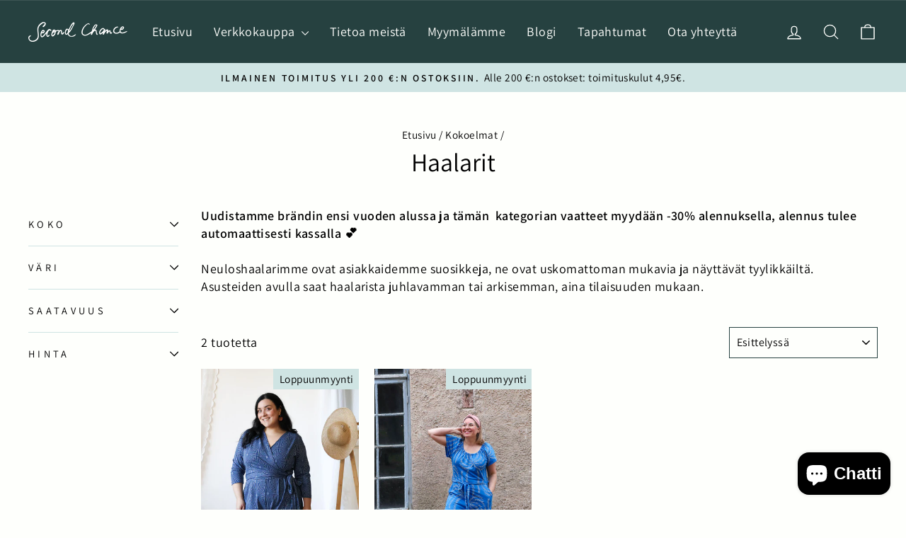

--- FILE ---
content_type: text/html; charset=utf-8
request_url: https://secondchance.fi/collections/haalarit
body_size: 56641
content:
<!doctype html>
<html class="no-js" lang="fi" dir="ltr">
<head>
  <meta charset="utf-8">
  <meta http-equiv="X-UA-Compatible" content="IE=edge,chrome=1">
  <meta name="viewport" content="width=device-width,initial-scale=1">
  <meta name="theme-color" content="#264140">
  <link rel="canonical" href="https://secondchance.fi/collections/haalarit">
  <link rel="preconnect" href="https://cdn.shopify.com" crossorigin>
  <link rel="preconnect" href="https://fonts.shopifycdn.com" crossorigin>
  <link rel="dns-prefetch" href="https://productreviews.shopifycdn.com">
  <link rel="dns-prefetch" href="https://ajax.googleapis.com">
  <link rel="dns-prefetch" href="https://maps.googleapis.com">
  <link rel="dns-prefetch" href="https://maps.gstatic.com"><link rel="shortcut icon" href="//secondchance.fi/cdn/shop/files/SC_logo_32x32.png?v=1613662469" type="image/png" /><title>Haalarit
&ndash; Second Chance
</title>
<meta name="description" content="Uudistamme brändin ensi vuoden alussa ja tämän  kategorian vaatteet myydään -30% alennuksella, alennus tulee automaattisesti kassalla 💕 Neuloshaalarimme ovat asiakkaidemme suosikkeja, ne ovat uskomattoman mukavia ja näyttävät tyylikkäiltä. Asusteiden avulla saat haalarista juhlavamman tai arkisemman, aina tilaisuuden m"><meta property="og:site_name" content="Second Chance">
  <meta property="og:url" content="https://secondchance.fi/collections/haalarit">
  <meta property="og:title" content="Haalarit">
  <meta property="og:type" content="website">
  <meta property="og:description" content="Uudistamme brändin ensi vuoden alussa ja tämän  kategorian vaatteet myydään -30% alennuksella, alennus tulee automaattisesti kassalla 💕 Neuloshaalarimme ovat asiakkaidemme suosikkeja, ne ovat uskomattoman mukavia ja näyttävät tyylikkäiltä. Asusteiden avulla saat haalarista juhlavamman tai arkisemman, aina tilaisuuden m"><meta property="og:image" content="http://secondchance.fi/cdn/shop/collections/Madeline-haalari-sininen-6.jpg?v=1757061201">
    <meta property="og:image:secure_url" content="https://secondchance.fi/cdn/shop/collections/Madeline-haalari-sininen-6.jpg?v=1757061201">
    <meta property="og:image:width" content="1260">
    <meta property="og:image:height" content="1890"><meta name="twitter:site" content="@">
  <meta name="twitter:card" content="summary_large_image">
  <meta name="twitter:title" content="Haalarit">
  <meta name="twitter:description" content="Uudistamme brändin ensi vuoden alussa ja tämän  kategorian vaatteet myydään -30% alennuksella, alennus tulee automaattisesti kassalla 💕 Neuloshaalarimme ovat asiakkaidemme suosikkeja, ne ovat uskomattoman mukavia ja näyttävät tyylikkäiltä. Asusteiden avulla saat haalarista juhlavamman tai arkisemman, aina tilaisuuden m">
<script async crossorigin fetchpriority="high" src="/cdn/shopifycloud/importmap-polyfill/es-modules-shim.2.4.0.js"></script>
<script type="importmap">
{
  "imports": {
    "element.base-media": "//secondchance.fi/cdn/shop/t/8/assets/element.base-media.js?v=61305152781971747521767868022",
    "element.image.parallax": "//secondchance.fi/cdn/shop/t/8/assets/element.image.parallax.js?v=59188309605188605141767868022",
    "element.model": "//secondchance.fi/cdn/shop/t/8/assets/element.model.js?v=104979259955732717291767868022",
    "element.quantity-selector": "//secondchance.fi/cdn/shop/t/8/assets/element.quantity-selector.js?v=68208048201360514121767868022",
    "element.text.rte": "//secondchance.fi/cdn/shop/t/8/assets/element.text.rte.js?v=28194737298593644281767868022",
    "element.video": "//secondchance.fi/cdn/shop/t/8/assets/element.video.js?v=110560105447302630031767868022",
    "is-land": "//secondchance.fi/cdn/shop/t/8/assets/is-land.min.js?v=92343381495565747271767868023",
    "util.misc": "//secondchance.fi/cdn/shop/t/8/assets/util.misc.js?v=117964846174238173191767868024",
    "util.product-loader": "//secondchance.fi/cdn/shop/t/8/assets/util.product-loader.js?v=71947287259713254281767868024",
    "util.resource-loader": "//secondchance.fi/cdn/shop/t/8/assets/util.resource-loader.js?v=81301169148003274841767868024",
    "vendor.in-view": "//secondchance.fi/cdn/shop/t/8/assets/vendor.in-view.js?v=126891093837844970591767868024"
  }
}
</script><script type="module" src="//secondchance.fi/cdn/shop/t/8/assets/is-land.min.js?v=92343381495565747271767868023"></script>
<style data-shopify>@font-face {
  font-family: Assistant;
  font-weight: 400;
  font-style: normal;
  font-display: swap;
  src: url("//secondchance.fi/cdn/fonts/assistant/assistant_n4.9120912a469cad1cc292572851508ca49d12e768.woff2") format("woff2"),
       url("//secondchance.fi/cdn/fonts/assistant/assistant_n4.6e9875ce64e0fefcd3f4446b7ec9036b3ddd2985.woff") format("woff");
}

  @font-face {
  font-family: Assistant;
  font-weight: 400;
  font-style: normal;
  font-display: swap;
  src: url("//secondchance.fi/cdn/fonts/assistant/assistant_n4.9120912a469cad1cc292572851508ca49d12e768.woff2") format("woff2"),
       url("//secondchance.fi/cdn/fonts/assistant/assistant_n4.6e9875ce64e0fefcd3f4446b7ec9036b3ddd2985.woff") format("woff");
}


  @font-face {
  font-family: Assistant;
  font-weight: 600;
  font-style: normal;
  font-display: swap;
  src: url("//secondchance.fi/cdn/fonts/assistant/assistant_n6.b2cbcfa81550fc99b5d970d0ef582eebcbac24e0.woff2") format("woff2"),
       url("//secondchance.fi/cdn/fonts/assistant/assistant_n6.5dced1e1f897f561a8304b6ef1c533d81fd1c6e0.woff") format("woff");
}

  
  
</style><link href="//secondchance.fi/cdn/shop/t/8/assets/theme.css?v=93626464380700918791767868043" rel="stylesheet" type="text/css" media="all" />
<style data-shopify>:root {
    --typeHeaderPrimary: Assistant;
    --typeHeaderFallback: sans-serif;
    --typeHeaderSize: 36px;
    --typeHeaderWeight: 400;
    --typeHeaderLineHeight: 1;
    --typeHeaderSpacing: 0.0em;

    --typeBasePrimary:Assistant;
    --typeBaseFallback:sans-serif;
    --typeBaseSize: 18px;
    --typeBaseWeight: 400;
    --typeBaseSpacing: 0.025em;
    --typeBaseLineHeight: 1.4;
    --typeBaselineHeightMinus01: 1.3;

    --typeCollectionTitle: 23px;

    --iconWeight: 3px;
    --iconLinecaps: round;

    
        --buttonRadius: 50px;
    

    --colorGridOverlayOpacity: 0.1;
    --colorAnnouncement: #cfe4e3;
    --colorAnnouncementText: #000000;

    --colorBody: #fefffc;
    --colorBodyAlpha05: rgba(254, 255, 252, 0.05);
    --colorBodyDim: #f5ffe3;
    --colorBodyLightDim: #fbfff2;
    --colorBodyMediumDim: #f7ffe8;


    --colorBorder: #264140;

    --colorBtnPrimary: #264140;
    --colorBtnPrimaryLight: #396160;
    --colorBtnPrimaryDim: #1d3130;
    --colorBtnPrimaryText: #ffffff;

    --colorCartDot: #cf00ae;

    --colorDrawers: #264140;
    --colorDrawersDim: #1d3130;
    --colorDrawerBorder: #cfe4e3;
    --colorDrawerText: #ffffff;
    --colorDrawerTextDark: #d9d9d9;
    --colorDrawerButton: #cfe4e3;
    --colorDrawerButtonText: #000000;

    --colorFooter: #264140;
    --colorFooterText: #fefffc;
    --colorFooterTextAlpha01: #fefffc;

    --colorGridOverlay: #000000;
    --colorGridOverlayOpacity: 0.1;

    --colorHeaderTextAlpha01: rgba(254, 255, 252, 0.1);

    --colorHeroText: #ffffff;

    --colorSmallImageBg: #ffffff;
    --colorLargeImageBg: #0f0f0f;

    --colorImageOverlay: #000000;
    --colorImageOverlayOpacity: 0.1;
    --colorImageOverlayTextShadow: 0.2;

    --colorLink: #000000;

    --colorModalBg: rgba(230, 230, 230, 0.6);

    --colorNav: #264140;
    --colorNavText: #fefffc;

    --colorPrice: #1c1d1d;

    --colorSaleTag: #cfe4e3;
    --colorSaleTagText: #000000;

    --colorTextBody: #000000;
    --colorTextBodyAlpha015: rgba(0, 0, 0, 0.15);
    --colorTextBodyAlpha005: rgba(0, 0, 0, 0.05);
    --colorTextBodyAlpha008: rgba(0, 0, 0, 0.08);
    --colorTextSavings: #cf00ae;

    --urlIcoSelect: url(//secondchance.fi/cdn/shop/t/8/assets/ico-select.svg);
    --urlIcoSelectFooter: url(//secondchance.fi/cdn/shop/t/8/assets/ico-select-footer.svg);
    --urlIcoSelectWhite: url(//secondchance.fi/cdn/shop/t/8/assets/ico-select-white.svg);

    --grid-gutter: 17px;
    --drawer-gutter: 20px;

    --sizeChartMargin: 25px 0;
    --sizeChartIconMargin: 5px;

    --newsletterReminderPadding: 40px;

    /*Shop Pay Installments*/
    --color-body-text: #000000;
    --color-body: #fefffc;
    --color-bg: #fefffc;
    }

    .placeholder-content {
    background-image: linear-gradient(100deg, #ffffff 40%, #f7f7f7 63%, #ffffff 79%);
    }</style><script>
    document.documentElement.className = document.documentElement.className.replace('no-js', 'js');

    window.theme = window.theme || {};
    theme.routes = {
      home: "/",
      cart: "/cart.js",
      cartPage: "/cart",
      cartAdd: "/cart/add.js",
      cartChange: "/cart/change.js",
      search: "/search",
      predictiveSearch: "/search/suggest"
    };
    theme.strings = {
      soldOut: "Loppuunmyyty",
      unavailable: "Ei saatavilla",
      inStockLabel: "Varastossa, valmiina toimitettavaksi.",
      oneStockLabel: "Viimeistä viedään! [count] tuote vain varastossa. ",
      otherStockLabel: "Ole nopea! [count] tuotetta varastossa.",
      willNotShipUntil: "Valmiina toimitukseen [date]",
      willBeInStockAfter: "Takaisin varastossa [date]",
      waitingForStock: "Lähetetään pian",
      savePrice: "Säästö [saved_amount]",
      cartEmpty: "Hups! Ostoskorisi on tyhjä.",
      cartTermsConfirmation: "Sinun pitää hyväksyä tilaus ja toimitusehdot.",
      searchCollections: "Kokoelmat",
      searchPages: "Sivut",
      searchArticles: "Artikkelit",
      productFrom: " Alkaen ",
      maxQuantity: ""
    };
    theme.settings = {
      cartType: "drawer",
      isCustomerTemplate: false,
      moneyFormat: "€{{amount}}",
      saveType: "percent",
      productImageSize: "portrait",
      productImageCover: true,
      predictiveSearch: true,
      predictiveSearchType: null,
      predictiveSearchVendor: false,
      predictiveSearchPrice: true,
      quickView: true,
      themeName: 'Impulse',
      themeVersion: "8.1.0"
    };
  </script>

  <script>window.performance && window.performance.mark && window.performance.mark('shopify.content_for_header.start');</script><meta name="facebook-domain-verification" content="w27y19yo3iq97ivvrck26ipsppjeul">
<meta name="facebook-domain-verification" content="lz10f5qjid8yl6qe0zk2xsvak016ax">
<meta name="google-site-verification" content="hQQDToZDEcd1RximMr8yDHpszGBvjbI2qXc4R9wtDog">
<meta id="shopify-digital-wallet" name="shopify-digital-wallet" content="/17258299/digital_wallets/dialog">
<link rel="alternate" type="application/atom+xml" title="Feed" href="/collections/haalarit.atom" />
<link rel="alternate" type="application/json+oembed" href="https://secondchance.fi/collections/haalarit.oembed">
<script async="async" src="/checkouts/internal/preloads.js?locale=fi-FI"></script>
<script id="shopify-features" type="application/json">{"accessToken":"24caaee9287399049222b8043d83a7b6","betas":["rich-media-storefront-analytics"],"domain":"secondchance.fi","predictiveSearch":true,"shopId":17258299,"locale":"fi"}</script>
<script>var Shopify = Shopify || {};
Shopify.shop = "second-chance-finland.myshopify.com";
Shopify.locale = "fi";
Shopify.currency = {"active":"EUR","rate":"1.0"};
Shopify.country = "FI";
Shopify.theme = {"name":"Impulse versio: 8.1.0","id":195202810205,"schema_name":"Impulse","schema_version":"8.1.0","theme_store_id":857,"role":"main"};
Shopify.theme.handle = "null";
Shopify.theme.style = {"id":null,"handle":null};
Shopify.cdnHost = "secondchance.fi/cdn";
Shopify.routes = Shopify.routes || {};
Shopify.routes.root = "/";</script>
<script type="module">!function(o){(o.Shopify=o.Shopify||{}).modules=!0}(window);</script>
<script>!function(o){function n(){var o=[];function n(){o.push(Array.prototype.slice.apply(arguments))}return n.q=o,n}var t=o.Shopify=o.Shopify||{};t.loadFeatures=n(),t.autoloadFeatures=n()}(window);</script>
<script id="shop-js-analytics" type="application/json">{"pageType":"collection"}</script>
<script defer="defer" async type="module" src="//secondchance.fi/cdn/shopifycloud/shop-js/modules/v2/client.init-shop-cart-sync_BaVYBPKc.fi.esm.js"></script>
<script defer="defer" async type="module" src="//secondchance.fi/cdn/shopifycloud/shop-js/modules/v2/chunk.common_CTbb0h5t.esm.js"></script>
<script defer="defer" async type="module" src="//secondchance.fi/cdn/shopifycloud/shop-js/modules/v2/chunk.modal_DUS8DR4E.esm.js"></script>
<script type="module">
  await import("//secondchance.fi/cdn/shopifycloud/shop-js/modules/v2/client.init-shop-cart-sync_BaVYBPKc.fi.esm.js");
await import("//secondchance.fi/cdn/shopifycloud/shop-js/modules/v2/chunk.common_CTbb0h5t.esm.js");
await import("//secondchance.fi/cdn/shopifycloud/shop-js/modules/v2/chunk.modal_DUS8DR4E.esm.js");

  window.Shopify.SignInWithShop?.initShopCartSync?.({"fedCMEnabled":true,"windoidEnabled":true});

</script>
<script>(function() {
  var isLoaded = false;
  function asyncLoad() {
    if (isLoaded) return;
    isLoaded = true;
    var urls = ["https:\/\/cdn.nfcube.com\/instafeed-797609ef8dc3f2cb95a952d25f6f38f8.js?shop=second-chance-finland.myshopify.com"];
    for (var i = 0; i < urls.length; i++) {
      var s = document.createElement('script');
      s.type = 'text/javascript';
      s.async = true;
      s.src = urls[i];
      var x = document.getElementsByTagName('script')[0];
      x.parentNode.insertBefore(s, x);
    }
  };
  if(window.attachEvent) {
    window.attachEvent('onload', asyncLoad);
  } else {
    window.addEventListener('load', asyncLoad, false);
  }
})();</script>
<script id="__st">var __st={"a":17258299,"offset":7200,"reqid":"89bdeee3-6b42-45f2-ae73-5f4e0e7c2f76-1769325685","pageurl":"secondchance.fi\/collections\/haalarit","u":"2a2438d5024c","p":"collection","rtyp":"collection","rid":612254810461};</script>
<script>window.ShopifyPaypalV4VisibilityTracking = true;</script>
<script id="captcha-bootstrap">!function(){'use strict';const t='contact',e='account',n='new_comment',o=[[t,t],['blogs',n],['comments',n],[t,'customer']],c=[[e,'customer_login'],[e,'guest_login'],[e,'recover_customer_password'],[e,'create_customer']],r=t=>t.map((([t,e])=>`form[action*='/${t}']:not([data-nocaptcha='true']) input[name='form_type'][value='${e}']`)).join(','),a=t=>()=>t?[...document.querySelectorAll(t)].map((t=>t.form)):[];function s(){const t=[...o],e=r(t);return a(e)}const i='password',u='form_key',d=['recaptcha-v3-token','g-recaptcha-response','h-captcha-response',i],f=()=>{try{return window.sessionStorage}catch{return}},m='__shopify_v',_=t=>t.elements[u];function p(t,e,n=!1){try{const o=window.sessionStorage,c=JSON.parse(o.getItem(e)),{data:r}=function(t){const{data:e,action:n}=t;return t[m]||n?{data:e,action:n}:{data:t,action:n}}(c);for(const[e,n]of Object.entries(r))t.elements[e]&&(t.elements[e].value=n);n&&o.removeItem(e)}catch(o){console.error('form repopulation failed',{error:o})}}const l='form_type',E='cptcha';function T(t){t.dataset[E]=!0}const w=window,h=w.document,L='Shopify',v='ce_forms',y='captcha';let A=!1;((t,e)=>{const n=(g='f06e6c50-85a8-45c8-87d0-21a2b65856fe',I='https://cdn.shopify.com/shopifycloud/storefront-forms-hcaptcha/ce_storefront_forms_captcha_hcaptcha.v1.5.2.iife.js',D={infoText:'hCaptchan suojaama',privacyText:'Tietosuoja',termsText:'Ehdot'},(t,e,n)=>{const o=w[L][v],c=o.bindForm;if(c)return c(t,g,e,D).then(n);var r;o.q.push([[t,g,e,D],n]),r=I,A||(h.body.append(Object.assign(h.createElement('script'),{id:'captcha-provider',async:!0,src:r})),A=!0)});var g,I,D;w[L]=w[L]||{},w[L][v]=w[L][v]||{},w[L][v].q=[],w[L][y]=w[L][y]||{},w[L][y].protect=function(t,e){n(t,void 0,e),T(t)},Object.freeze(w[L][y]),function(t,e,n,w,h,L){const[v,y,A,g]=function(t,e,n){const i=e?o:[],u=t?c:[],d=[...i,...u],f=r(d),m=r(i),_=r(d.filter((([t,e])=>n.includes(e))));return[a(f),a(m),a(_),s()]}(w,h,L),I=t=>{const e=t.target;return e instanceof HTMLFormElement?e:e&&e.form},D=t=>v().includes(t);t.addEventListener('submit',(t=>{const e=I(t);if(!e)return;const n=D(e)&&!e.dataset.hcaptchaBound&&!e.dataset.recaptchaBound,o=_(e),c=g().includes(e)&&(!o||!o.value);(n||c)&&t.preventDefault(),c&&!n&&(function(t){try{if(!f())return;!function(t){const e=f();if(!e)return;const n=_(t);if(!n)return;const o=n.value;o&&e.removeItem(o)}(t);const e=Array.from(Array(32),(()=>Math.random().toString(36)[2])).join('');!function(t,e){_(t)||t.append(Object.assign(document.createElement('input'),{type:'hidden',name:u})),t.elements[u].value=e}(t,e),function(t,e){const n=f();if(!n)return;const o=[...t.querySelectorAll(`input[type='${i}']`)].map((({name:t})=>t)),c=[...d,...o],r={};for(const[a,s]of new FormData(t).entries())c.includes(a)||(r[a]=s);n.setItem(e,JSON.stringify({[m]:1,action:t.action,data:r}))}(t,e)}catch(e){console.error('failed to persist form',e)}}(e),e.submit())}));const S=(t,e)=>{t&&!t.dataset[E]&&(n(t,e.some((e=>e===t))),T(t))};for(const o of['focusin','change'])t.addEventListener(o,(t=>{const e=I(t);D(e)&&S(e,y())}));const B=e.get('form_key'),M=e.get(l),P=B&&M;t.addEventListener('DOMContentLoaded',(()=>{const t=y();if(P)for(const e of t)e.elements[l].value===M&&p(e,B);[...new Set([...A(),...v().filter((t=>'true'===t.dataset.shopifyCaptcha))])].forEach((e=>S(e,t)))}))}(h,new URLSearchParams(w.location.search),n,t,e,['guest_login'])})(!0,!0)}();</script>
<script integrity="sha256-4kQ18oKyAcykRKYeNunJcIwy7WH5gtpwJnB7kiuLZ1E=" data-source-attribution="shopify.loadfeatures" defer="defer" src="//secondchance.fi/cdn/shopifycloud/storefront/assets/storefront/load_feature-a0a9edcb.js" crossorigin="anonymous"></script>
<script data-source-attribution="shopify.dynamic_checkout.dynamic.init">var Shopify=Shopify||{};Shopify.PaymentButton=Shopify.PaymentButton||{isStorefrontPortableWallets:!0,init:function(){window.Shopify.PaymentButton.init=function(){};var t=document.createElement("script");t.src="https://secondchance.fi/cdn/shopifycloud/portable-wallets/latest/portable-wallets.fi.js",t.type="module",document.head.appendChild(t)}};
</script>
<script data-source-attribution="shopify.dynamic_checkout.buyer_consent">
  function portableWalletsHideBuyerConsent(e){var t=document.getElementById("shopify-buyer-consent"),n=document.getElementById("shopify-subscription-policy-button");t&&n&&(t.classList.add("hidden"),t.setAttribute("aria-hidden","true"),n.removeEventListener("click",e))}function portableWalletsShowBuyerConsent(e){var t=document.getElementById("shopify-buyer-consent"),n=document.getElementById("shopify-subscription-policy-button");t&&n&&(t.classList.remove("hidden"),t.removeAttribute("aria-hidden"),n.addEventListener("click",e))}window.Shopify?.PaymentButton&&(window.Shopify.PaymentButton.hideBuyerConsent=portableWalletsHideBuyerConsent,window.Shopify.PaymentButton.showBuyerConsent=portableWalletsShowBuyerConsent);
</script>
<script data-source-attribution="shopify.dynamic_checkout.cart.bootstrap">document.addEventListener("DOMContentLoaded",(function(){function t(){return document.querySelector("shopify-accelerated-checkout-cart, shopify-accelerated-checkout")}if(t())Shopify.PaymentButton.init();else{new MutationObserver((function(e,n){t()&&(Shopify.PaymentButton.init(),n.disconnect())})).observe(document.body,{childList:!0,subtree:!0})}}));
</script>
<script id='scb4127' type='text/javascript' async='' src='https://secondchance.fi/cdn/shopifycloud/privacy-banner/storefront-banner.js'></script>
<script>window.performance && window.performance.mark && window.performance.mark('shopify.content_for_header.end');</script>

  <style data-shopify>
    :root {
      /* Root Variables */
      /* ========================= */
      --root-color-primary: #000000;
      --color-primary: #000000;
      --root-color-secondary: #fefffc;
      --color-secondary: #fefffc;
      --color-sale-tag: #cfe4e3;
      --color-sale-tag-text: #000000;
      --layout-section-padding-block: 3rem;
      --layout-section-padding-inline--md: 40px;
      --layout-section-max-inline-size: 1420px; 


      /* Text */
      /* ========================= */
      
      /* Body Font Styles */
      --element-text-font-family--body: Assistant;
      --element-text-font-family-fallback--body: sans-serif;
      --element-text-font-weight--body: 400;
      --element-text-letter-spacing--body: 0.025em;
      --element-text-text-transform--body: none;

      /* Body Font Sizes */
      --element-text-font-size--body: initial;
      --element-text-font-size--body-xs: 14px;
      --element-text-font-size--body-sm: 16px;
      --element-text-font-size--body-md: 18px;
      --element-text-font-size--body-lg: 20px;
      
      /* Body Line Heights */
      --element-text-line-height--body: 1.4;

      /* Heading Font Styles */
      --element-text-font-family--heading: Assistant;
      --element-text-font-family-fallback--heading: sans-serif;
      --element-text-font-weight--heading: 400;
      --element-text-letter-spacing--heading: 0.0em;
      
       
      
      
      /* Heading Font Sizes */
      --element-text-font-size--heading-2xl: 52px;
      --element-text-font-size--heading-xl: 36px;
      --element-text-font-size--heading-lg: 30px;
      --element-text-font-size--heading-md: 28px;
      --element-text-font-size--heading-sm: 22px;
      --element-text-font-size--heading-xs: 20px;
      
      /* Heading Line Heights */
      --element-text-line-height--heading: 1;

      /* Buttons */
      /* ========================= */
      
          --element-button-radius: 50px;
      

      --element-button-padding-block: 12px;
      --element-button-text-transform: uppercase;
      --element-button-font-weight: 800;
      --element-button-font-size: max(calc(var(--typeBaseSize) - 4px), 13px);
      --element-button-letter-spacing: .3em;

      /* Base Color Variables */
      --element-button-color-primary: #264140;
      --element-button-color-secondary: #ffffff;
      --element-button-shade-border: 100%;

      /* Hover State Variables */
      --element-button-shade-background--hover: 0%;
      --element-button-shade-border--hover: 100%;

      /* Focus State Variables */
      --element-button-color-focus: var(--color-focus);

      /* Inputs */
      /* ========================= */
      
          --element-icon-radius: 50px;
      

      --element-input-font-size: var(--element-text-font-size--body-sm);
      --element-input-box-shadow-shade: 100%;

      /* Hover State Variables */
      --element-input-background-shade--hover: 0%;
      --element-input-box-shadow-spread-radius--hover: 1px;
    }

    @media only screen and (max-width: 768px) {
      :root {
        --element-button-font-size: max(calc(var(--typeBaseSize) - 5px), 11px);
      }
    }

    .element-radio {
        &:has(input[type='radio']:checked) {
          --element-button-color: var(--element-button-color-secondary);
        }
    }

    /* ATC Button Overrides */
    /* ========================= */

    .element-button[type="submit"],
    .element-button[type="submit"] .element-text,
    .element-button--shopify-payment-wrapper button {
      --element-button-padding-block: 13px;
      --element-button-padding-inline: 20px;
      --element-button-line-height: 1.42;
      --_font-size--body-md: var(--element-button-font-size);

      line-height: 1.42 !important;
    }

    /* When dynamic checkout is enabled */
    product-form:has(.element-button--shopify-payment-wrapper) {
      --element-button-color: #000000;

      .element-button[type="submit"],
      .element-button--shopify-payment-wrapper button {
        min-height: 50px !important;
      }

      .shopify-payment-button {
        margin: 0;
      }
    }

    /* Hover animation for non-angled buttons */
    body:not([data-button_style='angled']) .element-button[type="submit"] {
      position: relative;
      overflow: hidden;

      &:after {
        content: '';
        position: absolute;
        top: 0;
        left: 150%;
        width: 200%;
        height: 100%;
        transform: skewX(-20deg);
        background-image: linear-gradient(to right,transparent, rgba(255,255,255,.25),transparent);
      }

      &:hover:after {
        animation: shine 0.75s cubic-bezier(0.01, 0.56, 1, 1);
      }
    }

    /* ANGLED STYLE - ATC Button Overrides */
    /* ========================= */
    
    [data-button_style='angled'] {
      --element-button-shade-background--active: var(--element-button-shade-background);
      --element-button-shade-border--active: var(--element-button-shade-border);

      .element-button[type="submit"] {
        --_box-shadow: none;

        position: relative;
        max-width: 94%;
        border-top: 1px solid #264140;
        border-bottom: 1px solid #264140;
        
        &:before,
        &:after {
          content: '';
          position: absolute;
          display: block;
          top: -1px;
          bottom: -1px;
          width: 20px;
          transform: skewX(-12deg);
          background-color: #264140;
        }
        
        &:before {
          left: -6px;
        }
        
        &:after {
          right: -6px;
        }
      }

      /* When dynamic checkout is enabled */
      product-form:has(.element-button--shopify-payment-wrapper) {
        .element-button[type="submit"]:before,
        .element-button[type="submit"]:after {
          background-color: color-mix(in srgb,var(--_color-text) var(--_shade-background),var(--_color-background));
          border-top: 1px solid #264140;
          border-bottom: 1px solid #264140;
        }

        .element-button[type="submit"]:before {
          border-left: 1px solid #264140;
        }
        
        .element-button[type="submit"]:after {
          border-right: 1px solid #264140;
        }
      }

      .element-button--shopify-payment-wrapper {
        --_color-background: #264140;

        button:hover,
        button:before,
        button:after {
          background-color: color-mix(in srgb,var(--_color-text) var(--_shade-background),var(--_color-background)) !important;
        }

        button:not(button:focus-visible) {
          box-shadow: none !important;
        }
      }
    }
  </style>

  <script src="//secondchance.fi/cdn/shop/t/8/assets/vendor-scripts-v11.js" defer="defer"></script><script src="//secondchance.fi/cdn/shop/t/8/assets/theme.js?v=22325264162658116151767868024" defer="defer"></script>
<!-- BEGIN app block: shopify://apps/judge-me-reviews/blocks/judgeme_core/61ccd3b1-a9f2-4160-9fe9-4fec8413e5d8 --><!-- Start of Judge.me Core -->






<link rel="dns-prefetch" href="https://cdnwidget.judge.me">
<link rel="dns-prefetch" href="https://cdn.judge.me">
<link rel="dns-prefetch" href="https://cdn1.judge.me">
<link rel="dns-prefetch" href="https://api.judge.me">

<script data-cfasync='false' class='jdgm-settings-script'>window.jdgmSettings={"pagination":5,"disable_web_reviews":false,"badge_no_review_text":"Ei arvosteluja","badge_n_reviews_text":"{{ n }} arvostelu/arvostelua","badge_star_color":"#264140","hide_badge_preview_if_no_reviews":true,"badge_hide_text":false,"enforce_center_preview_badge":false,"widget_title":"Asiakasarvostelut","widget_open_form_text":"Kirjoita arvostelu","widget_close_form_text":"Peruuta arvostelu","widget_refresh_page_text":"Päivitä sivu","widget_summary_text":"Perustuu {{ number_of_reviews }} arvosteluun/arvosteluihin","widget_no_review_text":"Ole ensimmäinen kirjoittamaan arvostelu","widget_name_field_text":"Näytettävä nimi","widget_verified_name_field_text":"Vahvistettu nimi (julkinen)","widget_name_placeholder_text":"Näytettävä nimi","widget_required_field_error_text":"Tämä kenttä on pakollinen.","widget_email_field_text":"Sähköpostiosoite","widget_verified_email_field_text":"Vahvistettu sähköposti (yksityinen, ei muokattavissa)","widget_email_placeholder_text":"Sähköpostiosoitteesi","widget_email_field_error_text":"Syötä kelvollinen sähköpostiosoite.","widget_rating_field_text":"Arvosana","widget_review_title_field_text":"Arvostelun otsikko","widget_review_title_placeholder_text":"Anna arvostelullesi otsikko","widget_review_body_field_text":"Arvostelun sisältö","widget_review_body_placeholder_text":"Aloita kirjoittaminen tässä...","widget_pictures_field_text":"Kuva/Video (valinnainen)","widget_submit_review_text":"Lähetä arvostelu","widget_submit_verified_review_text":"Lähetä vahvistettu arvostelu","widget_submit_success_msg_with_auto_publish":"Kiitos! Päivitä sivu hetken kuluttua nähdäksesi arvostelusi. Voit poistaa tai muokata arvosteluasi kirjautumalla palveluun \u003ca href='https://judge.me/login' target='_blank' rel='nofollow noopener'\u003eJudge.me\u003c/a\u003e","widget_submit_success_msg_no_auto_publish":"Kiitos! Arvostelusi julkaistaan, kun kaupan ylläpitäjä on hyväksynyt sen. Voit poistaa tai muokata arvosteluasi kirjautumalla palveluun \u003ca href='https://judge.me/login' target='_blank' rel='nofollow noopener'\u003eJudge.me\u003c/a\u003e","widget_show_default_reviews_out_of_total_text":"Näytetään {{ n_reviews_shown }} / {{ n_reviews }} arvostelua.","widget_show_all_link_text":"Näytä kaikki","widget_show_less_link_text":"Näytä vähemmän","widget_author_said_text":"{{ reviewer_name }} sanoi:","widget_days_text":"{{ n }} päivää sitten","widget_weeks_text":"{{ n }} viikko/viikkoa sitten","widget_months_text":"{{ n }} kuukausi/kuukautta sitten","widget_years_text":"{{ n }} vuosi/vuotta sitten","widget_yesterday_text":"Eilen","widget_today_text":"Tänään","widget_replied_text":"\u003e\u003e {{ shop_name }} vastasi:","widget_read_more_text":"Lue lisää","widget_reviewer_name_as_initial":"last_initial","widget_rating_filter_color":"#fbcd0a","widget_rating_filter_see_all_text":"Katso kaikki arvostelut","widget_sorting_most_recent_text":"Uusimmat","widget_sorting_highest_rating_text":"Korkein arvosana","widget_sorting_lowest_rating_text":"Alhaisin arvosana","widget_sorting_with_pictures_text":"Vain kuvat","widget_sorting_most_helpful_text":"Hyödyllisimmät","widget_open_question_form_text":"Esitä kysymys","widget_reviews_subtab_text":"Arvostelut","widget_questions_subtab_text":"Kysymykset","widget_question_label_text":"Kysymys","widget_answer_label_text":"Vastaus","widget_question_placeholder_text":"Kirjoita kysymyksesi tähän","widget_submit_question_text":"Lähetä kysymys","widget_question_submit_success_text":"Kiitos kysymyksestäsi! Ilmoitamme sinulle, kun siihen vastataan.","widget_star_color":"#264140","verified_badge_text":"Vahvistettu","verified_badge_bg_color":"","verified_badge_text_color":"","verified_badge_placement":"left-of-reviewer-name","widget_review_max_height":3,"widget_hide_border":false,"widget_social_share":false,"widget_thumb":true,"widget_review_location_show":false,"widget_location_format":"","all_reviews_include_out_of_store_products":true,"all_reviews_out_of_store_text":"(kaupan ulkopuolella)","all_reviews_pagination":100,"all_reviews_product_name_prefix_text":"koskien","enable_review_pictures":true,"enable_question_anwser":false,"widget_theme":"default","review_date_format":"dd/mm/yy","default_sort_method":"most-recent","widget_product_reviews_subtab_text":"Tuotearvostelut","widget_shop_reviews_subtab_text":"Kaupan arvostelut","widget_other_products_reviews_text":"Arvostelut muille tuotteille","widget_store_reviews_subtab_text":"Kaupan arvostelut","widget_no_store_reviews_text":"Tätä kauppaa ei ole vielä saanut arvosteluja","widget_web_restriction_product_reviews_text":"Tästä tuotteesta ei ole vielä arvosteluja","widget_no_items_text":"Ei löytynyt elementtejä","widget_show_more_text":"Näytä lisää","widget_write_a_store_review_text":"Kirjoita kauppa-arvostelu","widget_other_languages_heading":"Arvosteluja muilla kielillä","widget_translate_review_text":"Käännä arvostelu kielelle {{ language }}","widget_translating_review_text":"Käännetään...","widget_show_original_translation_text":"Näytä alkuperäinen ({{ language }})","widget_translate_review_failed_text":"Arvostelua ei voitu kääntää.","widget_translate_review_retry_text":"Yritä uudelleen","widget_translate_review_try_again_later_text":"Yritä myöhemmin uudelleen","show_product_url_for_grouped_product":false,"widget_sorting_pictures_first_text":"Kuvat ensin","show_pictures_on_all_rev_page_mobile":false,"show_pictures_on_all_rev_page_desktop":false,"floating_tab_hide_mobile_install_preference":false,"floating_tab_button_name":"★ Arvostelut","floating_tab_title":"Anna asiakkaiden puhua puolestamme","floating_tab_button_color":"","floating_tab_button_background_color":"","floating_tab_url":"","floating_tab_url_enabled":false,"floating_tab_tab_style":"text","all_reviews_text_badge_text":"Asiakkaat arvioivat meitä {{ shop.metafields.judgeme.all_reviews_rating | round: 1 }}/5 perustuen {{ shop.metafields.judgeme.all_reviews_count }} arvosteluun.","all_reviews_text_badge_text_branded_style":"{{ shop.metafields.judgeme.all_reviews_rating | round: 1 }} / 5 tähteä perustuen {{ shop.metafields.judgeme.all_reviews_count }} arvosteluun","is_all_reviews_text_badge_a_link":false,"show_stars_for_all_reviews_text_badge":false,"all_reviews_text_badge_url":"","all_reviews_text_style":"branded","all_reviews_text_color_style":"judgeme_brand_color","all_reviews_text_color":"#108474","all_reviews_text_show_jm_brand":true,"featured_carousel_show_header":true,"featured_carousel_title":"Kiitokset asiakkaillemme!","testimonials_carousel_title":"Asiakas sanoo","videos_carousel_title":"Todelliset asiakkaiden tarinat","cards_carousel_title":"Asiakas sanoo","featured_carousel_count_text":"{{ n }} arvostelusta","featured_carousel_add_link_to_all_reviews_page":false,"featured_carousel_url":"","featured_carousel_show_images":true,"featured_carousel_autoslide_interval":5,"featured_carousel_arrows_on_the_sides":false,"featured_carousel_height":250,"featured_carousel_width":80,"featured_carousel_image_size":0,"featured_carousel_image_height":300,"featured_carousel_arrow_color":"#eeeeee","verified_count_badge_style":"branded","verified_count_badge_orientation":"horizontal","verified_count_badge_color_style":"judgeme_brand_color","verified_count_badge_color":"#108474","is_verified_count_badge_a_link":false,"verified_count_badge_url":"","verified_count_badge_show_jm_brand":true,"widget_rating_preset_default":5,"widget_first_sub_tab":"product-reviews","widget_show_histogram":true,"widget_histogram_use_custom_color":false,"widget_pagination_use_custom_color":false,"widget_star_use_custom_color":false,"widget_verified_badge_use_custom_color":false,"widget_write_review_use_custom_color":false,"picture_reminder_submit_button":"Upload Pictures","enable_review_videos":true,"mute_video_by_default":true,"widget_sorting_videos_first_text":"Videot ensin","widget_review_pending_text":"Odottaa","featured_carousel_items_for_large_screen":3,"social_share_options_order":"Facebook,Twitter","remove_microdata_snippet":true,"disable_json_ld":false,"enable_json_ld_products":false,"preview_badge_show_question_text":false,"preview_badge_no_question_text":"Ei kysymyksiä","preview_badge_n_question_text":"{{ number_of_questions }} kysymys/kysymystä","qa_badge_show_icon":false,"qa_badge_position":"same-row","remove_judgeme_branding":false,"widget_add_search_bar":false,"widget_search_bar_placeholder":"Haku","widget_sorting_verified_only_text":"Vain vahvistetut","featured_carousel_theme":"gallery","featured_carousel_show_rating":true,"featured_carousel_show_title":true,"featured_carousel_show_body":true,"featured_carousel_show_date":false,"featured_carousel_show_reviewer":true,"featured_carousel_show_product":false,"featured_carousel_header_background_color":"#108474","featured_carousel_header_text_color":"#ffffff","featured_carousel_name_product_separator":"reviewed","featured_carousel_full_star_background":"#108474","featured_carousel_empty_star_background":"#dadada","featured_carousel_vertical_theme_background":"#f9fafb","featured_carousel_verified_badge_enable":true,"featured_carousel_verified_badge_color":"#108474","featured_carousel_border_style":"round","featured_carousel_review_line_length_limit":3,"featured_carousel_more_reviews_button_text":"Lue lisää arvosteluja","featured_carousel_view_product_button_text":"Katso tuote","all_reviews_page_load_reviews_on":"scroll","all_reviews_page_load_more_text":"Lataa lisää arvosteluja","disable_fb_tab_reviews":false,"enable_ajax_cdn_cache":false,"widget_advanced_speed_features":5,"widget_public_name_text":"näytetään julkisesti kuten","default_reviewer_name":"John Smith","default_reviewer_name_has_non_latin":true,"widget_reviewer_anonymous":"Nimetön","medals_widget_title":"Judge.me Arvostelumitalit","medals_widget_background_color":"#f9fafb","medals_widget_position":"footer_all_pages","medals_widget_border_color":"#f9fafb","medals_widget_verified_text_position":"left","medals_widget_use_monochromatic_version":false,"medals_widget_elements_color":"#264140","show_reviewer_avatar":true,"widget_invalid_yt_video_url_error_text":"Ei YouTube-videon URL","widget_max_length_field_error_text":"Syötä enintään {0} merkkiä.","widget_show_country_flag":false,"widget_show_collected_via_shop_app":true,"widget_verified_by_shop_badge_style":"light","widget_verified_by_shop_text":"Kaupan vahvistama","widget_show_photo_gallery":true,"widget_load_with_code_splitting":true,"widget_ugc_install_preference":false,"widget_ugc_title":"Valmistettu meiltä, jaettu sinulta","widget_ugc_subtitle":"Merkitse meidät nähdäksesi kuvasi esillä sivullamme","widget_ugc_arrows_color":"#ffffff","widget_ugc_primary_button_text":"Osta nyt","widget_ugc_primary_button_background_color":"#108474","widget_ugc_primary_button_text_color":"#ffffff","widget_ugc_primary_button_border_width":"0","widget_ugc_primary_button_border_style":"none","widget_ugc_primary_button_border_color":"#108474","widget_ugc_primary_button_border_radius":"25","widget_ugc_secondary_button_text":"Lataa lisää","widget_ugc_secondary_button_background_color":"#ffffff","widget_ugc_secondary_button_text_color":"#108474","widget_ugc_secondary_button_border_width":"2","widget_ugc_secondary_button_border_style":"solid","widget_ugc_secondary_button_border_color":"#108474","widget_ugc_secondary_button_border_radius":"25","widget_ugc_reviews_button_text":"Katso arvostelut","widget_ugc_reviews_button_background_color":"#ffffff","widget_ugc_reviews_button_text_color":"#108474","widget_ugc_reviews_button_border_width":"2","widget_ugc_reviews_button_border_style":"solid","widget_ugc_reviews_button_border_color":"#108474","widget_ugc_reviews_button_border_radius":"25","widget_ugc_reviews_button_link_to":"judgeme-reviews-page","widget_ugc_show_post_date":true,"widget_ugc_max_width":"800","widget_rating_metafield_value_type":true,"widget_primary_color":"#264140","widget_enable_secondary_color":false,"widget_secondary_color":"#edf5f5","widget_summary_average_rating_text":"{{ average_rating }} / 5","widget_media_grid_title":"Asiakkaiden kuvia \u0026 videoita","widget_media_grid_see_more_text":"Katso lisää","widget_round_style":true,"widget_show_product_medals":false,"widget_verified_by_judgeme_text":"Judge.me:n vahvistama","widget_show_store_medals":true,"widget_verified_by_judgeme_text_in_store_medals":"Judge.me:n vahvistama","widget_media_field_exceed_quantity_message":"Valitettavasti voimme hyväksyä vain {{ max_media }} yhtä arvostelua kohden.","widget_media_field_exceed_limit_message":"{{ file_name }} on liian suuri, valitse {{ media_type }} joka on alle {{ size_limit }}MB.","widget_review_submitted_text":"Arvostelu lähetetty!","widget_question_submitted_text":"Kysymys lähetetty!","widget_close_form_text_question":"Peruuta","widget_write_your_answer_here_text":"Kirjoita vastauksesi tähän","widget_enabled_branded_link":true,"widget_show_collected_by_judgeme":true,"widget_reviewer_name_color":"","widget_write_review_text_color":"","widget_write_review_bg_color":"","widget_collected_by_judgeme_text":"Judge.me:n keräämä","widget_pagination_type":"load_more","widget_load_more_text":"Lataa lisää","widget_load_more_color":"#108474","widget_full_review_text":"Koko arvostelu","widget_read_more_reviews_text":"Lue lisää arvosteluja","widget_read_questions_text":"Lue kysymyksiä","widget_questions_and_answers_text":"Kysymykset \u0026 vastaukset","widget_verified_by_text":"Vahvistanut","widget_verified_text":"Vahvistettu","widget_number_of_reviews_text":"{{ number_of_reviews }} arvostelua","widget_back_button_text":"Takaisin","widget_next_button_text":"Seuraava","widget_custom_forms_filter_button":"Suodattimet","custom_forms_style":"horizontal","widget_show_review_information":false,"how_reviews_are_collected":"Miten arvostelut kerätään?","widget_show_review_keywords":false,"widget_gdpr_statement":"Miten käytämme tietojasi: Otamme sinuun yhteyttä vain jättämääsi arvosteluun liittyen, ja vain tarvittaessa. Lähettämällä arvostelusi hyväksyt Judge.me:n \u003ca href='https://judge.me/terms' target='_blank' rel='nofollow noopener'\u003ekäyttöehdot\u003c/a\u003e, \u003ca href='https://judge.me/privacy' target='_blank' rel='nofollow noopener'\u003etietosuojakäytännön\u003c/a\u003e ja \u003ca href='https://judge.me/content-policy' target='_blank' rel='nofollow noopener'\u003esisältökäytännöt\u003c/a\u003e.","widget_multilingual_sorting_enabled":false,"widget_translate_review_content_enabled":false,"widget_translate_review_content_method":"manual","popup_widget_review_selection":"automatically_with_pictures","popup_widget_round_border_style":true,"popup_widget_show_title":true,"popup_widget_show_body":true,"popup_widget_show_reviewer":false,"popup_widget_show_product":true,"popup_widget_show_pictures":true,"popup_widget_use_review_picture":true,"popup_widget_show_on_home_page":true,"popup_widget_show_on_product_page":true,"popup_widget_show_on_collection_page":true,"popup_widget_show_on_cart_page":true,"popup_widget_position":"bottom_left","popup_widget_first_review_delay":5,"popup_widget_duration":5,"popup_widget_interval":5,"popup_widget_review_count":5,"popup_widget_hide_on_mobile":true,"review_snippet_widget_round_border_style":true,"review_snippet_widget_card_color":"#FFFFFF","review_snippet_widget_slider_arrows_background_color":"#FFFFFF","review_snippet_widget_slider_arrows_color":"#000000","review_snippet_widget_star_color":"#108474","show_product_variant":false,"all_reviews_product_variant_label_text":"Muunnelma: ","widget_show_verified_branding":true,"widget_ai_summary_title":"Asiakkaat sanovat","widget_ai_summary_disclaimer":"Tekoälyn luoma arvostelujen yhteenveto viimeaikaisten asiakasarviointien perusteella","widget_show_ai_summary":false,"widget_show_ai_summary_bg":false,"widget_show_review_title_input":true,"redirect_reviewers_invited_via_email":"external_form","request_store_review_after_product_review":false,"request_review_other_products_in_order":false,"review_form_color_scheme":"default","review_form_corner_style":"square","review_form_star_color":{},"review_form_text_color":"#333333","review_form_background_color":"#ffffff","review_form_field_background_color":"#fafafa","review_form_button_color":{},"review_form_button_text_color":"#ffffff","review_form_modal_overlay_color":"#000000","review_content_screen_title_text":"Miten arvosteleisit tämän tuotteen?","review_content_introduction_text":"Olisimme iloisia, jos voisit jakaa hieman kokemuksistasi.","store_review_form_title_text":"Miten arvosteleisit tämän kaupan?","store_review_form_introduction_text":"Olisimme iloisia, jos voisit jakaa hieman kokemuksistasi.","show_review_guidance_text":true,"one_star_review_guidance_text":"Huono","five_star_review_guidance_text":"Hienoa","customer_information_screen_title_text":"Tietoja sinusta","customer_information_introduction_text":"Kerro meille lisää itsestäsi","custom_questions_screen_title_text":"Kokemuksesi tarkemmin","custom_questions_introduction_text":"Tässä muutama kysymys, joka auttaa meitä ymmärtämään kokemuksestasi enemmän.","review_submitted_screen_title_text":"Kiitos arvostelustasi!","review_submitted_screen_thank_you_text":"Käsittelemme sitä ja se ilmestyy kauppaan pian.","review_submitted_screen_email_verification_text":"Vahvista sähköpostiosoitteesi klikkaamalla juuri lähettämäämme linkkiä. Tämä auttaa meitä pitämään arvostelut aidokkaina.","review_submitted_request_store_review_text":"Haluaisitko jakaa kokemuksesi ostamisesta meiltä?","review_submitted_review_other_products_text":"Haluaisitko arvostella näitä tuotteita?","store_review_screen_title_text":"Haluaisitko jakaa kokemuksesi ostamisesta meiltä?","store_review_introduction_text":"Arvostelemme palautetta ja käytämme sitä parantamaan tuotteita ja palveluja. Jaa mielipiteesi tai ehdotukset.","reviewer_media_screen_title_picture_text":"Jaa kuva","reviewer_media_introduction_picture_text":"Lataa kuva tukeaksesi arvosteluasi.","reviewer_media_screen_title_video_text":"Jaa video","reviewer_media_introduction_video_text":"Lataa video tukeaksesi arvosteluasi.","reviewer_media_screen_title_picture_or_video_text":"Jaa kuva tai video","reviewer_media_introduction_picture_or_video_text":"Lataa kuva tai video tukeaksesi arvosteluasi.","reviewer_media_youtube_url_text":"Liitä Youtube-URL tähän","advanced_settings_next_step_button_text":"Seuraava","advanced_settings_close_review_button_text":"Sulje","modal_write_review_flow":false,"write_review_flow_required_text":"Pakollinen","write_review_flow_privacy_message_text":"Respektoimme tietosi.","write_review_flow_anonymous_text":"Arvostelu nimettömänä","write_review_flow_visibility_text":"Tämä ei näy muille asiakkaille.","write_review_flow_multiple_selection_help_text":"Valitse niin monta kuin haluat","write_review_flow_single_selection_help_text":"Valitse yksi vaihtoehto","write_review_flow_required_field_error_text":"Tämä kenttä on pakollinen","write_review_flow_invalid_email_error_text":"Anna kelvollinen sähköpostiosoite","write_review_flow_max_length_error_text":"Enintään {{ max_length }} merkkiä.","write_review_flow_media_upload_text":"\u003cb\u003eNapsauta ladataksesi\u003c/b\u003e tai vedä ja pudota","write_review_flow_gdpr_statement":"Otamme sinuun yhteyttä vain arvostelustasi, jos se on tarpeen. Lähettämällä arvostelusi hyväksyt \u003ca href='https://judge.me/terms' target='_blank' rel='nofollow noopener'\u003ekäyttöehtomme\u003c/a\u003e ja \u003ca href='https://judge.me/privacy' target='_blank' rel='nofollow noopener'\u003etietosuojakäytäntömme\u003c/a\u003e.","rating_only_reviews_enabled":false,"show_negative_reviews_help_screen":false,"new_review_flow_help_screen_rating_threshold":3,"negative_review_resolution_screen_title_text":"Kerro meille lisää","negative_review_resolution_text":"Kokemuksesi on meille tärkeä. Jos ostoksessasi oli ongelmia, olemme täällä auttamassa. Älä epäröi ottaa meihin yhteyttä, haluaisimme saada tilaisuuden korjata asiat.","negative_review_resolution_button_text":"Ota meihin yhteyttä","negative_review_resolution_proceed_with_review_text":"Jätä arvostelu","negative_review_resolution_subject":"Ongelma ostoksessa kaupalta {{ shop_name }}.{{ order_name }}","preview_badge_collection_page_install_status":false,"widget_review_custom_css":"","preview_badge_custom_css":"","preview_badge_stars_count":"5-stars","featured_carousel_custom_css":"","floating_tab_custom_css":"","all_reviews_widget_custom_css":"","medals_widget_custom_css":"","verified_badge_custom_css":"","all_reviews_text_custom_css":"","transparency_badges_collected_via_store_invite":false,"transparency_badges_from_another_provider":false,"transparency_badges_collected_from_store_visitor":false,"transparency_badges_collected_by_verified_review_provider":false,"transparency_badges_earned_reward":false,"transparency_badges_collected_via_store_invite_text":"Arvostelu kerätty kaupan kutsun kautta","transparency_badges_from_another_provider_text":"Arvostelu kerätty toisen toimitajan kautta","transparency_badges_collected_from_store_visitor_text":"Arvostelu kerätty kaupan vierailijan kautta","transparency_badges_written_in_google_text":"Arvostelu kirjoitettu Google","transparency_badges_written_in_etsy_text":"Arvostelu kirjoitettu Etsy","transparency_badges_written_in_shop_app_text":"Arvostelu kirjoitettu Shop App","transparency_badges_earned_reward_text":"Arvostelu sai tulevaisuuden ostoksen ehdoksi","product_review_widget_per_page":10,"widget_store_review_label_text":"Kaupan arvostelu","checkout_comment_extension_title_on_product_page":"Customer Comments","checkout_comment_extension_num_latest_comment_show":5,"checkout_comment_extension_format":"name_and_timestamp","checkout_comment_customer_name":"last_initial","checkout_comment_comment_notification":true,"preview_badge_collection_page_install_preference":false,"preview_badge_home_page_install_preference":false,"preview_badge_product_page_install_preference":false,"review_widget_install_preference":"","review_carousel_install_preference":false,"floating_reviews_tab_install_preference":"none","verified_reviews_count_badge_install_preference":false,"all_reviews_text_install_preference":false,"review_widget_best_location":false,"judgeme_medals_install_preference":false,"review_widget_revamp_enabled":false,"review_widget_qna_enabled":false,"review_widget_header_theme":"minimal","review_widget_widget_title_enabled":true,"review_widget_header_text_size":"medium","review_widget_header_text_weight":"regular","review_widget_average_rating_style":"compact","review_widget_bar_chart_enabled":true,"review_widget_bar_chart_type":"numbers","review_widget_bar_chart_style":"standard","review_widget_expanded_media_gallery_enabled":false,"review_widget_reviews_section_theme":"standard","review_widget_image_style":"thumbnails","review_widget_review_image_ratio":"square","review_widget_stars_size":"medium","review_widget_verified_badge":"standard_text","review_widget_review_title_text_size":"medium","review_widget_review_text_size":"medium","review_widget_review_text_length":"medium","review_widget_number_of_columns_desktop":3,"review_widget_carousel_transition_speed":5,"review_widget_custom_questions_answers_display":"always","review_widget_button_text_color":"#FFFFFF","review_widget_text_color":"#000000","review_widget_lighter_text_color":"#7B7B7B","review_widget_corner_styling":"soft","review_widget_review_word_singular":"arvostelu","review_widget_review_word_plural":"arvostelut","review_widget_voting_label":"Hyödyllinen?","review_widget_shop_reply_label":"Vastaus kaupalta {{ shop_name }}:","review_widget_filters_title":"Suodattimet","qna_widget_question_word_singular":"Kysymys","qna_widget_question_word_plural":"Kysymykset","qna_widget_answer_reply_label":"Vastaus {{ answerer_name }}:ltä:","qna_content_screen_title_text":"Kysy kysymystä tästä tuotteesta","qna_widget_question_required_field_error_text":"Syötä kysymys.","qna_widget_flow_gdpr_statement":"Otamme sinuun yhteyttä vain kysymyksesi kohtaa, jos se on tarpeen. Lähettämällä kysymyksesi hyväksyt \u003ca href='https://judge.me/terms' target='_blank' rel='nofollow noopener'\u003ekäyttöehtomme\u003c/a\u003e ja \u003ca href='https://judge.me/privacy' target='_blank' rel='nofollow noopener'\u003etietosuojakäytäntömme\u003c/a\u003e.","qna_widget_question_submitted_text":"Kiitos kysymyksestäsi!","qna_widget_close_form_text_question":"Sulje","qna_widget_question_submit_success_text":"Ilmoitamme teille sähköpostitse, kun vastaamme teihin kysymykseesi.","all_reviews_widget_v2025_enabled":false,"all_reviews_widget_v2025_header_theme":"default","all_reviews_widget_v2025_widget_title_enabled":true,"all_reviews_widget_v2025_header_text_size":"medium","all_reviews_widget_v2025_header_text_weight":"regular","all_reviews_widget_v2025_average_rating_style":"compact","all_reviews_widget_v2025_bar_chart_enabled":true,"all_reviews_widget_v2025_bar_chart_type":"numbers","all_reviews_widget_v2025_bar_chart_style":"standard","all_reviews_widget_v2025_expanded_media_gallery_enabled":false,"all_reviews_widget_v2025_show_store_medals":true,"all_reviews_widget_v2025_show_photo_gallery":true,"all_reviews_widget_v2025_show_review_keywords":false,"all_reviews_widget_v2025_show_ai_summary":false,"all_reviews_widget_v2025_show_ai_summary_bg":false,"all_reviews_widget_v2025_add_search_bar":false,"all_reviews_widget_v2025_default_sort_method":"most-recent","all_reviews_widget_v2025_reviews_per_page":10,"all_reviews_widget_v2025_reviews_section_theme":"default","all_reviews_widget_v2025_image_style":"thumbnails","all_reviews_widget_v2025_review_image_ratio":"square","all_reviews_widget_v2025_stars_size":"medium","all_reviews_widget_v2025_verified_badge":"bold_badge","all_reviews_widget_v2025_review_title_text_size":"medium","all_reviews_widget_v2025_review_text_size":"medium","all_reviews_widget_v2025_review_text_length":"medium","all_reviews_widget_v2025_number_of_columns_desktop":3,"all_reviews_widget_v2025_carousel_transition_speed":5,"all_reviews_widget_v2025_custom_questions_answers_display":"always","all_reviews_widget_v2025_show_product_variant":false,"all_reviews_widget_v2025_show_reviewer_avatar":true,"all_reviews_widget_v2025_reviewer_name_as_initial":"","all_reviews_widget_v2025_review_location_show":false,"all_reviews_widget_v2025_location_format":"","all_reviews_widget_v2025_show_country_flag":false,"all_reviews_widget_v2025_verified_by_shop_badge_style":"light","all_reviews_widget_v2025_social_share":false,"all_reviews_widget_v2025_social_share_options_order":"Facebook,Twitter,LinkedIn,Pinterest","all_reviews_widget_v2025_pagination_type":"standard","all_reviews_widget_v2025_button_text_color":"#FFFFFF","all_reviews_widget_v2025_text_color":"#000000","all_reviews_widget_v2025_lighter_text_color":"#7B7B7B","all_reviews_widget_v2025_corner_styling":"soft","all_reviews_widget_v2025_title":"Asiakasarvostelut","all_reviews_widget_v2025_ai_summary_title":"Asiakkaat sanovat tästä kaupasta","all_reviews_widget_v2025_no_review_text":"Ole ensimmäinen kirjoittamaan arvostelu","platform":"shopify","branding_url":"https://app.judge.me/reviews","branding_text":"Judge.me:n voimalla","locale":"en","reply_name":"Second Chance","widget_version":"3.0","footer":true,"autopublish":true,"review_dates":true,"enable_custom_form":false,"shop_locale":"fi","enable_multi_locales_translations":true,"show_review_title_input":true,"review_verification_email_status":"always","can_be_branded":true,"reply_name_text":"Second Chance"};</script> <style class='jdgm-settings-style'>﻿.jdgm-xx{left:0}:root{--jdgm-primary-color: #264140;--jdgm-secondary-color: rgba(38,65,64,0.1);--jdgm-star-color: #264140;--jdgm-write-review-text-color: white;--jdgm-write-review-bg-color: #264140;--jdgm-paginate-color: #264140;--jdgm-border-radius: 10;--jdgm-reviewer-name-color: #264140}.jdgm-histogram__bar-content{background-color:#264140}.jdgm-rev[data-verified-buyer=true] .jdgm-rev__icon.jdgm-rev__icon:after,.jdgm-rev__buyer-badge.jdgm-rev__buyer-badge{color:white;background-color:#264140}.jdgm-review-widget--small .jdgm-gallery.jdgm-gallery .jdgm-gallery__thumbnail-link:nth-child(8) .jdgm-gallery__thumbnail-wrapper.jdgm-gallery__thumbnail-wrapper:before{content:"Katso lisää"}@media only screen and (min-width: 768px){.jdgm-gallery.jdgm-gallery .jdgm-gallery__thumbnail-link:nth-child(8) .jdgm-gallery__thumbnail-wrapper.jdgm-gallery__thumbnail-wrapper:before{content:"Katso lisää"}}.jdgm-rev__thumb-btn{color:#264140}.jdgm-rev__thumb-btn:hover{opacity:0.8}.jdgm-rev__thumb-btn:not([disabled]):hover,.jdgm-rev__thumb-btn:hover,.jdgm-rev__thumb-btn:active,.jdgm-rev__thumb-btn:visited{color:#264140}.jdgm-preview-badge .jdgm-star.jdgm-star{color:#264140}.jdgm-prev-badge[data-average-rating='0.00']{display:none !important}.jdgm-author-fullname{display:none !important}.jdgm-author-all-initials{display:none !important}.jdgm-rev-widg__title{visibility:hidden}.jdgm-rev-widg__summary-text{visibility:hidden}.jdgm-prev-badge__text{visibility:hidden}.jdgm-rev__prod-link-prefix:before{content:'koskien'}.jdgm-rev__variant-label:before{content:'Muunnelma: '}.jdgm-rev__out-of-store-text:before{content:'(kaupan ulkopuolella)'}@media only screen and (min-width: 768px){.jdgm-rev__pics .jdgm-rev_all-rev-page-picture-separator,.jdgm-rev__pics .jdgm-rev__product-picture{display:none}}@media only screen and (max-width: 768px){.jdgm-rev__pics .jdgm-rev_all-rev-page-picture-separator,.jdgm-rev__pics .jdgm-rev__product-picture{display:none}}.jdgm-preview-badge[data-template="product"]{display:none !important}.jdgm-preview-badge[data-template="collection"]{display:none !important}.jdgm-preview-badge[data-template="index"]{display:none !important}.jdgm-review-widget[data-from-snippet="true"]{display:none !important}.jdgm-verified-count-badget[data-from-snippet="true"]{display:none !important}.jdgm-carousel-wrapper[data-from-snippet="true"]{display:none !important}.jdgm-all-reviews-text[data-from-snippet="true"]{display:none !important}.jdgm-medals-section[data-from-snippet="true"]{display:none !important}.jdgm-ugc-media-wrapper[data-from-snippet="true"]{display:none !important}.jdgm-rev__transparency-badge[data-badge-type="review_collected_via_store_invitation"]{display:none !important}.jdgm-rev__transparency-badge[data-badge-type="review_collected_from_another_provider"]{display:none !important}.jdgm-rev__transparency-badge[data-badge-type="review_collected_from_store_visitor"]{display:none !important}.jdgm-rev__transparency-badge[data-badge-type="review_written_in_etsy"]{display:none !important}.jdgm-rev__transparency-badge[data-badge-type="review_written_in_google_business"]{display:none !important}.jdgm-rev__transparency-badge[data-badge-type="review_written_in_shop_app"]{display:none !important}.jdgm-rev__transparency-badge[data-badge-type="review_earned_for_future_purchase"]{display:none !important}.jdgm-review-snippet-widget .jdgm-rev-snippet-widget__cards-container .jdgm-rev-snippet-card{border-radius:8px;background:#fff}.jdgm-review-snippet-widget .jdgm-rev-snippet-widget__cards-container .jdgm-rev-snippet-card__rev-rating .jdgm-star{color:#108474}.jdgm-review-snippet-widget .jdgm-rev-snippet-widget__prev-btn,.jdgm-review-snippet-widget .jdgm-rev-snippet-widget__next-btn{border-radius:50%;background:#fff}.jdgm-review-snippet-widget .jdgm-rev-snippet-widget__prev-btn>svg,.jdgm-review-snippet-widget .jdgm-rev-snippet-widget__next-btn>svg{fill:#000}.jdgm-full-rev-modal.rev-snippet-widget .jm-mfp-container .jm-mfp-content,.jdgm-full-rev-modal.rev-snippet-widget .jm-mfp-container .jdgm-full-rev__icon,.jdgm-full-rev-modal.rev-snippet-widget .jm-mfp-container .jdgm-full-rev__pic-img,.jdgm-full-rev-modal.rev-snippet-widget .jm-mfp-container .jdgm-full-rev__reply{border-radius:8px}.jdgm-full-rev-modal.rev-snippet-widget .jm-mfp-container .jdgm-full-rev[data-verified-buyer="true"] .jdgm-full-rev__icon::after{border-radius:8px}.jdgm-full-rev-modal.rev-snippet-widget .jm-mfp-container .jdgm-full-rev .jdgm-rev__buyer-badge{border-radius:calc( 8px / 2 )}.jdgm-full-rev-modal.rev-snippet-widget .jm-mfp-container .jdgm-full-rev .jdgm-full-rev__replier::before{content:'Second Chance'}.jdgm-full-rev-modal.rev-snippet-widget .jm-mfp-container .jdgm-full-rev .jdgm-full-rev__product-button{border-radius:calc( 8px * 6 )}
</style> <style class='jdgm-settings-style'></style>

  
  
  
  <style class='jdgm-miracle-styles'>
  @-webkit-keyframes jdgm-spin{0%{-webkit-transform:rotate(0deg);-ms-transform:rotate(0deg);transform:rotate(0deg)}100%{-webkit-transform:rotate(359deg);-ms-transform:rotate(359deg);transform:rotate(359deg)}}@keyframes jdgm-spin{0%{-webkit-transform:rotate(0deg);-ms-transform:rotate(0deg);transform:rotate(0deg)}100%{-webkit-transform:rotate(359deg);-ms-transform:rotate(359deg);transform:rotate(359deg)}}@font-face{font-family:'JudgemeStar';src:url("[data-uri]") format("woff");font-weight:normal;font-style:normal}.jdgm-star{font-family:'JudgemeStar';display:inline !important;text-decoration:none !important;padding:0 4px 0 0 !important;margin:0 !important;font-weight:bold;opacity:1;-webkit-font-smoothing:antialiased;-moz-osx-font-smoothing:grayscale}.jdgm-star:hover{opacity:1}.jdgm-star:last-of-type{padding:0 !important}.jdgm-star.jdgm--on:before{content:"\e000"}.jdgm-star.jdgm--off:before{content:"\e001"}.jdgm-star.jdgm--half:before{content:"\e002"}.jdgm-widget *{margin:0;line-height:1.4;-webkit-box-sizing:border-box;-moz-box-sizing:border-box;box-sizing:border-box;-webkit-overflow-scrolling:touch}.jdgm-hidden{display:none !important;visibility:hidden !important}.jdgm-temp-hidden{display:none}.jdgm-spinner{width:40px;height:40px;margin:auto;border-radius:50%;border-top:2px solid #eee;border-right:2px solid #eee;border-bottom:2px solid #eee;border-left:2px solid #ccc;-webkit-animation:jdgm-spin 0.8s infinite linear;animation:jdgm-spin 0.8s infinite linear}.jdgm-spinner:empty{display:block}.jdgm-prev-badge{display:block !important}

</style>
<style class='jdgm-miracle-styles'>
  @font-face{font-family:'JudgemeStar';src:url("[data-uri]") format("woff");font-weight:normal;font-style:normal}

</style>


  
  
   


<script data-cfasync='false' class='jdgm-script'>
!function(e){window.jdgm=window.jdgm||{},jdgm.CDN_HOST="https://cdnwidget.judge.me/",jdgm.CDN_HOST_ALT="https://cdn2.judge.me/cdn/widget_frontend/",jdgm.API_HOST="https://api.judge.me/",jdgm.CDN_BASE_URL="https://cdn.shopify.com/extensions/019beb2a-7cf9-7238-9765-11a892117c03/judgeme-extensions-316/assets/",
jdgm.docReady=function(d){(e.attachEvent?"complete"===e.readyState:"loading"!==e.readyState)?
setTimeout(d,0):e.addEventListener("DOMContentLoaded",d)},jdgm.loadCSS=function(d,t,o,a){
!o&&jdgm.loadCSS.requestedUrls.indexOf(d)>=0||(jdgm.loadCSS.requestedUrls.push(d),
(a=e.createElement("link")).rel="stylesheet",a.class="jdgm-stylesheet",a.media="nope!",
a.href=d,a.onload=function(){this.media="all",t&&setTimeout(t)},e.body.appendChild(a))},
jdgm.loadCSS.requestedUrls=[],jdgm.loadJS=function(e,d){var t=new XMLHttpRequest;
t.onreadystatechange=function(){4===t.readyState&&(Function(t.response)(),d&&d(t.response))},
t.open("GET",e),t.onerror=function(){if(e.indexOf(jdgm.CDN_HOST)===0&&jdgm.CDN_HOST_ALT!==jdgm.CDN_HOST){var f=e.replace(jdgm.CDN_HOST,jdgm.CDN_HOST_ALT);jdgm.loadJS(f,d)}},t.send()},jdgm.docReady((function(){(window.jdgmLoadCSS||e.querySelectorAll(
".jdgm-widget, .jdgm-all-reviews-page").length>0)&&(jdgmSettings.widget_load_with_code_splitting?
parseFloat(jdgmSettings.widget_version)>=3?jdgm.loadCSS(jdgm.CDN_HOST+"widget_v3/base.css"):
jdgm.loadCSS(jdgm.CDN_HOST+"widget/base.css"):jdgm.loadCSS(jdgm.CDN_HOST+"shopify_v2.css"),
jdgm.loadJS(jdgm.CDN_HOST+"loa"+"der.js"))}))}(document);
</script>
<noscript><link rel="stylesheet" type="text/css" media="all" href="https://cdnwidget.judge.me/shopify_v2.css"></noscript>

<!-- BEGIN app snippet: theme_fix_tags --><script>
  (function() {
    var jdgmThemeFixes = null;
    if (!jdgmThemeFixes) return;
    var thisThemeFix = jdgmThemeFixes[Shopify.theme.id];
    if (!thisThemeFix) return;

    if (thisThemeFix.html) {
      document.addEventListener("DOMContentLoaded", function() {
        var htmlDiv = document.createElement('div');
        htmlDiv.classList.add('jdgm-theme-fix-html');
        htmlDiv.innerHTML = thisThemeFix.html;
        document.body.append(htmlDiv);
      });
    };

    if (thisThemeFix.css) {
      var styleTag = document.createElement('style');
      styleTag.classList.add('jdgm-theme-fix-style');
      styleTag.innerHTML = thisThemeFix.css;
      document.head.append(styleTag);
    };

    if (thisThemeFix.js) {
      var scriptTag = document.createElement('script');
      scriptTag.classList.add('jdgm-theme-fix-script');
      scriptTag.innerHTML = thisThemeFix.js;
      document.head.append(scriptTag);
    };
  })();
</script>
<!-- END app snippet -->
<!-- End of Judge.me Core -->



<!-- END app block --><script src="https://cdn.shopify.com/extensions/e8878072-2f6b-4e89-8082-94b04320908d/inbox-1254/assets/inbox-chat-loader.js" type="text/javascript" defer="defer"></script>
<script src="https://cdn.shopify.com/extensions/019beb2a-7cf9-7238-9765-11a892117c03/judgeme-extensions-316/assets/loader.js" type="text/javascript" defer="defer"></script>
<link href="https://monorail-edge.shopifysvc.com" rel="dns-prefetch">
<script>(function(){if ("sendBeacon" in navigator && "performance" in window) {try {var session_token_from_headers = performance.getEntriesByType('navigation')[0].serverTiming.find(x => x.name == '_s').description;} catch {var session_token_from_headers = undefined;}var session_cookie_matches = document.cookie.match(/_shopify_s=([^;]*)/);var session_token_from_cookie = session_cookie_matches && session_cookie_matches.length === 2 ? session_cookie_matches[1] : "";var session_token = session_token_from_headers || session_token_from_cookie || "";function handle_abandonment_event(e) {var entries = performance.getEntries().filter(function(entry) {return /monorail-edge.shopifysvc.com/.test(entry.name);});if (!window.abandonment_tracked && entries.length === 0) {window.abandonment_tracked = true;var currentMs = Date.now();var navigation_start = performance.timing.navigationStart;var payload = {shop_id: 17258299,url: window.location.href,navigation_start,duration: currentMs - navigation_start,session_token,page_type: "collection"};window.navigator.sendBeacon("https://monorail-edge.shopifysvc.com/v1/produce", JSON.stringify({schema_id: "online_store_buyer_site_abandonment/1.1",payload: payload,metadata: {event_created_at_ms: currentMs,event_sent_at_ms: currentMs}}));}}window.addEventListener('pagehide', handle_abandonment_event);}}());</script>
<script id="web-pixels-manager-setup">(function e(e,d,r,n,o){if(void 0===o&&(o={}),!Boolean(null===(a=null===(i=window.Shopify)||void 0===i?void 0:i.analytics)||void 0===a?void 0:a.replayQueue)){var i,a;window.Shopify=window.Shopify||{};var t=window.Shopify;t.analytics=t.analytics||{};var s=t.analytics;s.replayQueue=[],s.publish=function(e,d,r){return s.replayQueue.push([e,d,r]),!0};try{self.performance.mark("wpm:start")}catch(e){}var l=function(){var e={modern:/Edge?\/(1{2}[4-9]|1[2-9]\d|[2-9]\d{2}|\d{4,})\.\d+(\.\d+|)|Firefox\/(1{2}[4-9]|1[2-9]\d|[2-9]\d{2}|\d{4,})\.\d+(\.\d+|)|Chrom(ium|e)\/(9{2}|\d{3,})\.\d+(\.\d+|)|(Maci|X1{2}).+ Version\/(15\.\d+|(1[6-9]|[2-9]\d|\d{3,})\.\d+)([,.]\d+|)( \(\w+\)|)( Mobile\/\w+|) Safari\/|Chrome.+OPR\/(9{2}|\d{3,})\.\d+\.\d+|(CPU[ +]OS|iPhone[ +]OS|CPU[ +]iPhone|CPU IPhone OS|CPU iPad OS)[ +]+(15[._]\d+|(1[6-9]|[2-9]\d|\d{3,})[._]\d+)([._]\d+|)|Android:?[ /-](13[3-9]|1[4-9]\d|[2-9]\d{2}|\d{4,})(\.\d+|)(\.\d+|)|Android.+Firefox\/(13[5-9]|1[4-9]\d|[2-9]\d{2}|\d{4,})\.\d+(\.\d+|)|Android.+Chrom(ium|e)\/(13[3-9]|1[4-9]\d|[2-9]\d{2}|\d{4,})\.\d+(\.\d+|)|SamsungBrowser\/([2-9]\d|\d{3,})\.\d+/,legacy:/Edge?\/(1[6-9]|[2-9]\d|\d{3,})\.\d+(\.\d+|)|Firefox\/(5[4-9]|[6-9]\d|\d{3,})\.\d+(\.\d+|)|Chrom(ium|e)\/(5[1-9]|[6-9]\d|\d{3,})\.\d+(\.\d+|)([\d.]+$|.*Safari\/(?![\d.]+ Edge\/[\d.]+$))|(Maci|X1{2}).+ Version\/(10\.\d+|(1[1-9]|[2-9]\d|\d{3,})\.\d+)([,.]\d+|)( \(\w+\)|)( Mobile\/\w+|) Safari\/|Chrome.+OPR\/(3[89]|[4-9]\d|\d{3,})\.\d+\.\d+|(CPU[ +]OS|iPhone[ +]OS|CPU[ +]iPhone|CPU IPhone OS|CPU iPad OS)[ +]+(10[._]\d+|(1[1-9]|[2-9]\d|\d{3,})[._]\d+)([._]\d+|)|Android:?[ /-](13[3-9]|1[4-9]\d|[2-9]\d{2}|\d{4,})(\.\d+|)(\.\d+|)|Mobile Safari.+OPR\/([89]\d|\d{3,})\.\d+\.\d+|Android.+Firefox\/(13[5-9]|1[4-9]\d|[2-9]\d{2}|\d{4,})\.\d+(\.\d+|)|Android.+Chrom(ium|e)\/(13[3-9]|1[4-9]\d|[2-9]\d{2}|\d{4,})\.\d+(\.\d+|)|Android.+(UC? ?Browser|UCWEB|U3)[ /]?(15\.([5-9]|\d{2,})|(1[6-9]|[2-9]\d|\d{3,})\.\d+)\.\d+|SamsungBrowser\/(5\.\d+|([6-9]|\d{2,})\.\d+)|Android.+MQ{2}Browser\/(14(\.(9|\d{2,})|)|(1[5-9]|[2-9]\d|\d{3,})(\.\d+|))(\.\d+|)|K[Aa][Ii]OS\/(3\.\d+|([4-9]|\d{2,})\.\d+)(\.\d+|)/},d=e.modern,r=e.legacy,n=navigator.userAgent;return n.match(d)?"modern":n.match(r)?"legacy":"unknown"}(),u="modern"===l?"modern":"legacy",c=(null!=n?n:{modern:"",legacy:""})[u],f=function(e){return[e.baseUrl,"/wpm","/b",e.hashVersion,"modern"===e.buildTarget?"m":"l",".js"].join("")}({baseUrl:d,hashVersion:r,buildTarget:u}),m=function(e){var d=e.version,r=e.bundleTarget,n=e.surface,o=e.pageUrl,i=e.monorailEndpoint;return{emit:function(e){var a=e.status,t=e.errorMsg,s=(new Date).getTime(),l=JSON.stringify({metadata:{event_sent_at_ms:s},events:[{schema_id:"web_pixels_manager_load/3.1",payload:{version:d,bundle_target:r,page_url:o,status:a,surface:n,error_msg:t},metadata:{event_created_at_ms:s}}]});if(!i)return console&&console.warn&&console.warn("[Web Pixels Manager] No Monorail endpoint provided, skipping logging."),!1;try{return self.navigator.sendBeacon.bind(self.navigator)(i,l)}catch(e){}var u=new XMLHttpRequest;try{return u.open("POST",i,!0),u.setRequestHeader("Content-Type","text/plain"),u.send(l),!0}catch(e){return console&&console.warn&&console.warn("[Web Pixels Manager] Got an unhandled error while logging to Monorail."),!1}}}}({version:r,bundleTarget:l,surface:e.surface,pageUrl:self.location.href,monorailEndpoint:e.monorailEndpoint});try{o.browserTarget=l,function(e){var d=e.src,r=e.async,n=void 0===r||r,o=e.onload,i=e.onerror,a=e.sri,t=e.scriptDataAttributes,s=void 0===t?{}:t,l=document.createElement("script"),u=document.querySelector("head"),c=document.querySelector("body");if(l.async=n,l.src=d,a&&(l.integrity=a,l.crossOrigin="anonymous"),s)for(var f in s)if(Object.prototype.hasOwnProperty.call(s,f))try{l.dataset[f]=s[f]}catch(e){}if(o&&l.addEventListener("load",o),i&&l.addEventListener("error",i),u)u.appendChild(l);else{if(!c)throw new Error("Did not find a head or body element to append the script");c.appendChild(l)}}({src:f,async:!0,onload:function(){if(!function(){var e,d;return Boolean(null===(d=null===(e=window.Shopify)||void 0===e?void 0:e.analytics)||void 0===d?void 0:d.initialized)}()){var d=window.webPixelsManager.init(e)||void 0;if(d){var r=window.Shopify.analytics;r.replayQueue.forEach((function(e){var r=e[0],n=e[1],o=e[2];d.publishCustomEvent(r,n,o)})),r.replayQueue=[],r.publish=d.publishCustomEvent,r.visitor=d.visitor,r.initialized=!0}}},onerror:function(){return m.emit({status:"failed",errorMsg:"".concat(f," has failed to load")})},sri:function(e){var d=/^sha384-[A-Za-z0-9+/=]+$/;return"string"==typeof e&&d.test(e)}(c)?c:"",scriptDataAttributes:o}),m.emit({status:"loading"})}catch(e){m.emit({status:"failed",errorMsg:(null==e?void 0:e.message)||"Unknown error"})}}})({shopId: 17258299,storefrontBaseUrl: "https://secondchance.fi",extensionsBaseUrl: "https://extensions.shopifycdn.com/cdn/shopifycloud/web-pixels-manager",monorailEndpoint: "https://monorail-edge.shopifysvc.com/unstable/produce_batch",surface: "storefront-renderer",enabledBetaFlags: ["2dca8a86"],webPixelsConfigList: [{"id":"3585638749","configuration":"{\"config\":\"{\\\"google_tag_ids\\\":[\\\"G-H6W9KT9W4L\\\",\\\"AW-11396788635\\\",\\\"GT-NGWQ97LH\\\"],\\\"target_country\\\":\\\"FI\\\",\\\"gtag_events\\\":[{\\\"type\\\":\\\"begin_checkout\\\",\\\"action_label\\\":[\\\"G-H6W9KT9W4L\\\",\\\"AW-11396788635\\\/PRGTCKTIgb4bEJvjtLoq\\\"]},{\\\"type\\\":\\\"search\\\",\\\"action_label\\\":[\\\"G-H6W9KT9W4L\\\",\\\"AW-11396788635\\\/PAQdCMbJgb4bEJvjtLoq\\\"]},{\\\"type\\\":\\\"view_item\\\",\\\"action_label\\\":[\\\"G-H6W9KT9W4L\\\",\\\"AW-11396788635\\\/vqdNCMPJgb4bEJvjtLoq\\\",\\\"MC-2WS452SS25\\\"]},{\\\"type\\\":\\\"purchase\\\",\\\"action_label\\\":[\\\"G-H6W9KT9W4L\\\",\\\"AW-11396788635\\\/ouxRCKHIgb4bEJvjtLoq\\\",\\\"MC-2WS452SS25\\\"]},{\\\"type\\\":\\\"page_view\\\",\\\"action_label\\\":[\\\"G-H6W9KT9W4L\\\",\\\"AW-11396788635\\\/HjjECMDJgb4bEJvjtLoq\\\",\\\"MC-2WS452SS25\\\"]},{\\\"type\\\":\\\"add_payment_info\\\",\\\"action_label\\\":[\\\"G-H6W9KT9W4L\\\",\\\"AW-11396788635\\\/1p5DCMnJgb4bEJvjtLoq\\\"]},{\\\"type\\\":\\\"add_to_cart\\\",\\\"action_label\\\":[\\\"G-H6W9KT9W4L\\\",\\\"AW-11396788635\\\/E0fWCKfIgb4bEJvjtLoq\\\"]}],\\\"enable_monitoring_mode\\\":false}\"}","eventPayloadVersion":"v1","runtimeContext":"OPEN","scriptVersion":"b2a88bafab3e21179ed38636efcd8a93","type":"APP","apiClientId":1780363,"privacyPurposes":[],"dataSharingAdjustments":{"protectedCustomerApprovalScopes":["read_customer_address","read_customer_email","read_customer_name","read_customer_personal_data","read_customer_phone"]}},{"id":"2369749341","configuration":"{\"webPixelName\":\"Judge.me\"}","eventPayloadVersion":"v1","runtimeContext":"STRICT","scriptVersion":"34ad157958823915625854214640f0bf","type":"APP","apiClientId":683015,"privacyPurposes":["ANALYTICS"],"dataSharingAdjustments":{"protectedCustomerApprovalScopes":["read_customer_email","read_customer_name","read_customer_personal_data","read_customer_phone"]}},{"id":"335184221","configuration":"{\"pixel_id\":\"1441978789505294\",\"pixel_type\":\"facebook_pixel\",\"metaapp_system_user_token\":\"-\"}","eventPayloadVersion":"v1","runtimeContext":"OPEN","scriptVersion":"ca16bc87fe92b6042fbaa3acc2fbdaa6","type":"APP","apiClientId":2329312,"privacyPurposes":["ANALYTICS","MARKETING","SALE_OF_DATA"],"dataSharingAdjustments":{"protectedCustomerApprovalScopes":["read_customer_address","read_customer_email","read_customer_name","read_customer_personal_data","read_customer_phone"]}},{"id":"179700061","eventPayloadVersion":"v1","runtimeContext":"LAX","scriptVersion":"1","type":"CUSTOM","privacyPurposes":["ANALYTICS"],"name":"Google Analytics tag (migrated)"},{"id":"shopify-app-pixel","configuration":"{}","eventPayloadVersion":"v1","runtimeContext":"STRICT","scriptVersion":"0450","apiClientId":"shopify-pixel","type":"APP","privacyPurposes":["ANALYTICS","MARKETING"]},{"id":"shopify-custom-pixel","eventPayloadVersion":"v1","runtimeContext":"LAX","scriptVersion":"0450","apiClientId":"shopify-pixel","type":"CUSTOM","privacyPurposes":["ANALYTICS","MARKETING"]}],isMerchantRequest: false,initData: {"shop":{"name":"Second Chance","paymentSettings":{"currencyCode":"EUR"},"myshopifyDomain":"second-chance-finland.myshopify.com","countryCode":"FI","storefrontUrl":"https:\/\/secondchance.fi"},"customer":null,"cart":null,"checkout":null,"productVariants":[],"purchasingCompany":null},},"https://secondchance.fi/cdn","fcfee988w5aeb613cpc8e4bc33m6693e112",{"modern":"","legacy":""},{"shopId":"17258299","storefrontBaseUrl":"https:\/\/secondchance.fi","extensionBaseUrl":"https:\/\/extensions.shopifycdn.com\/cdn\/shopifycloud\/web-pixels-manager","surface":"storefront-renderer","enabledBetaFlags":"[\"2dca8a86\"]","isMerchantRequest":"false","hashVersion":"fcfee988w5aeb613cpc8e4bc33m6693e112","publish":"custom","events":"[[\"page_viewed\",{}],[\"collection_viewed\",{\"collection\":{\"id\":\"612254810461\",\"title\":\"Haalarit\",\"productVariants\":[{\"price\":{\"amount\":118.3,\"currencyCode\":\"EUR\"},\"product\":{\"title\":\"Madeline-kietaisuhaalari Diamonds-kuosilla\",\"vendor\":\"Second Chance\",\"id\":\"15678379491677\",\"untranslatedTitle\":\"Madeline-kietaisuhaalari Diamonds-kuosilla\",\"url\":\"\/products\/madeline-kietaisuhaalari-diamonds-kuosilla\",\"type\":\"Naisten vaatteet\"},\"id\":\"58746910179677\",\"image\":{\"src\":\"\/\/secondchance.fi\/cdn\/shop\/files\/Madeline-kietaisuhaalari-diamonds-kuosilla-7.jpg?v=1767944637\"},\"sku\":null,\"title\":\"Siniharmaa\/Sininen \/ XS\/S\",\"untranslatedTitle\":\"Siniharmaa\/Sininen \/ XS\/S\"},{\"price\":{\"amount\":109.2,\"currencyCode\":\"EUR\"},\"product\":{\"title\":\"Jasmine-neuloshaalari Siivet-kuosilla\",\"vendor\":\"Second Chance\",\"id\":\"15368743747933\",\"untranslatedTitle\":\"Jasmine-neuloshaalari Siivet-kuosilla\",\"url\":\"\/products\/jasmine-neuloshaalari-siivet-kuosilla\",\"type\":\"Naisten vaatteet\"},\"id\":\"57442234827101\",\"image\":{\"src\":\"\/\/secondchance.fi\/cdn\/shop\/files\/Jasmine-neuloshaalari-siniharmaa-siivet-kuosilla-2.jpg?v=1767944508\"},\"sku\":null,\"title\":\"XS\/S \/ Siniharmaa-Siivet\",\"untranslatedTitle\":\"XS\/S \/ Siniharmaa-Siivet\"}]}}]]"});</script><script>
  window.ShopifyAnalytics = window.ShopifyAnalytics || {};
  window.ShopifyAnalytics.meta = window.ShopifyAnalytics.meta || {};
  window.ShopifyAnalytics.meta.currency = 'EUR';
  var meta = {"products":[{"id":15678379491677,"gid":"gid:\/\/shopify\/Product\/15678379491677","vendor":"Second Chance","type":"Naisten vaatteet","handle":"madeline-kietaisuhaalari-diamonds-kuosilla","variants":[{"id":58746910179677,"price":11830,"name":"Madeline-kietaisuhaalari Diamonds-kuosilla - Siniharmaa\/Sininen \/ XS\/S","public_title":"Siniharmaa\/Sininen \/ XS\/S","sku":null},{"id":58747214856541,"price":11830,"name":"Madeline-kietaisuhaalari Diamonds-kuosilla - Siniharmaa\/Sininen \/ M\/L","public_title":"Siniharmaa\/Sininen \/ M\/L","sku":null},{"id":58747214889309,"price":11830,"name":"Madeline-kietaisuhaalari Diamonds-kuosilla - Siniharmaa\/Sininen \/ L\/XL","public_title":"Siniharmaa\/Sininen \/ L\/XL","sku":null},{"id":58747214922077,"price":11830,"name":"Madeline-kietaisuhaalari Diamonds-kuosilla - Siniharmaa\/Sininen \/ XXL","public_title":"Siniharmaa\/Sininen \/ XXL","sku":null}],"remote":false},{"id":15368743747933,"gid":"gid:\/\/shopify\/Product\/15368743747933","vendor":"Second Chance","type":"Naisten vaatteet","handle":"jasmine-neuloshaalari-siivet-kuosilla","variants":[{"id":57442234827101,"price":10920,"name":"Jasmine-neuloshaalari Siivet-kuosilla - XS\/S \/ Siniharmaa-Siivet","public_title":"XS\/S \/ Siniharmaa-Siivet","sku":null},{"id":57442234859869,"price":10920,"name":"Jasmine-neuloshaalari Siivet-kuosilla - XS\/S \/ Mustavalkoinen-Siivet","public_title":"XS\/S \/ Mustavalkoinen-Siivet","sku":null},{"id":57442171552093,"price":10920,"name":"Jasmine-neuloshaalari Siivet-kuosilla - M\/L \/ Siniharmaa-Siivet","public_title":"M\/L \/ Siniharmaa-Siivet","sku":""},{"id":57442171584861,"price":10920,"name":"Jasmine-neuloshaalari Siivet-kuosilla - L\/XL \/ Siniharmaa-Siivet","public_title":"L\/XL \/ Siniharmaa-Siivet","sku":""},{"id":57442171617629,"price":10920,"name":"Jasmine-neuloshaalari Siivet-kuosilla - XXL \/ Siniharmaa-Siivet","public_title":"XXL \/ Siniharmaa-Siivet","sku":""}],"remote":false}],"page":{"pageType":"collection","resourceType":"collection","resourceId":612254810461,"requestId":"89bdeee3-6b42-45f2-ae73-5f4e0e7c2f76-1769325685"}};
  for (var attr in meta) {
    window.ShopifyAnalytics.meta[attr] = meta[attr];
  }
</script>
<script class="analytics">
  (function () {
    var customDocumentWrite = function(content) {
      var jquery = null;

      if (window.jQuery) {
        jquery = window.jQuery;
      } else if (window.Checkout && window.Checkout.$) {
        jquery = window.Checkout.$;
      }

      if (jquery) {
        jquery('body').append(content);
      }
    };

    var hasLoggedConversion = function(token) {
      if (token) {
        return document.cookie.indexOf('loggedConversion=' + token) !== -1;
      }
      return false;
    }

    var setCookieIfConversion = function(token) {
      if (token) {
        var twoMonthsFromNow = new Date(Date.now());
        twoMonthsFromNow.setMonth(twoMonthsFromNow.getMonth() + 2);

        document.cookie = 'loggedConversion=' + token + '; expires=' + twoMonthsFromNow;
      }
    }

    var trekkie = window.ShopifyAnalytics.lib = window.trekkie = window.trekkie || [];
    if (trekkie.integrations) {
      return;
    }
    trekkie.methods = [
      'identify',
      'page',
      'ready',
      'track',
      'trackForm',
      'trackLink'
    ];
    trekkie.factory = function(method) {
      return function() {
        var args = Array.prototype.slice.call(arguments);
        args.unshift(method);
        trekkie.push(args);
        return trekkie;
      };
    };
    for (var i = 0; i < trekkie.methods.length; i++) {
      var key = trekkie.methods[i];
      trekkie[key] = trekkie.factory(key);
    }
    trekkie.load = function(config) {
      trekkie.config = config || {};
      trekkie.config.initialDocumentCookie = document.cookie;
      var first = document.getElementsByTagName('script')[0];
      var script = document.createElement('script');
      script.type = 'text/javascript';
      script.onerror = function(e) {
        var scriptFallback = document.createElement('script');
        scriptFallback.type = 'text/javascript';
        scriptFallback.onerror = function(error) {
                var Monorail = {
      produce: function produce(monorailDomain, schemaId, payload) {
        var currentMs = new Date().getTime();
        var event = {
          schema_id: schemaId,
          payload: payload,
          metadata: {
            event_created_at_ms: currentMs,
            event_sent_at_ms: currentMs
          }
        };
        return Monorail.sendRequest("https://" + monorailDomain + "/v1/produce", JSON.stringify(event));
      },
      sendRequest: function sendRequest(endpointUrl, payload) {
        // Try the sendBeacon API
        if (window && window.navigator && typeof window.navigator.sendBeacon === 'function' && typeof window.Blob === 'function' && !Monorail.isIos12()) {
          var blobData = new window.Blob([payload], {
            type: 'text/plain'
          });

          if (window.navigator.sendBeacon(endpointUrl, blobData)) {
            return true;
          } // sendBeacon was not successful

        } // XHR beacon

        var xhr = new XMLHttpRequest();

        try {
          xhr.open('POST', endpointUrl);
          xhr.setRequestHeader('Content-Type', 'text/plain');
          xhr.send(payload);
        } catch (e) {
          console.log(e);
        }

        return false;
      },
      isIos12: function isIos12() {
        return window.navigator.userAgent.lastIndexOf('iPhone; CPU iPhone OS 12_') !== -1 || window.navigator.userAgent.lastIndexOf('iPad; CPU OS 12_') !== -1;
      }
    };
    Monorail.produce('monorail-edge.shopifysvc.com',
      'trekkie_storefront_load_errors/1.1',
      {shop_id: 17258299,
      theme_id: 195202810205,
      app_name: "storefront",
      context_url: window.location.href,
      source_url: "//secondchance.fi/cdn/s/trekkie.storefront.8d95595f799fbf7e1d32231b9a28fd43b70c67d3.min.js"});

        };
        scriptFallback.async = true;
        scriptFallback.src = '//secondchance.fi/cdn/s/trekkie.storefront.8d95595f799fbf7e1d32231b9a28fd43b70c67d3.min.js';
        first.parentNode.insertBefore(scriptFallback, first);
      };
      script.async = true;
      script.src = '//secondchance.fi/cdn/s/trekkie.storefront.8d95595f799fbf7e1d32231b9a28fd43b70c67d3.min.js';
      first.parentNode.insertBefore(script, first);
    };
    trekkie.load(
      {"Trekkie":{"appName":"storefront","development":false,"defaultAttributes":{"shopId":17258299,"isMerchantRequest":null,"themeId":195202810205,"themeCityHash":"10962368081777497123","contentLanguage":"fi","currency":"EUR","eventMetadataId":"57cb5c3c-8220-4e81-a54d-d403547f7678"},"isServerSideCookieWritingEnabled":true,"monorailRegion":"shop_domain","enabledBetaFlags":["65f19447"]},"Session Attribution":{},"S2S":{"facebookCapiEnabled":false,"source":"trekkie-storefront-renderer","apiClientId":580111}}
    );

    var loaded = false;
    trekkie.ready(function() {
      if (loaded) return;
      loaded = true;

      window.ShopifyAnalytics.lib = window.trekkie;

      var originalDocumentWrite = document.write;
      document.write = customDocumentWrite;
      try { window.ShopifyAnalytics.merchantGoogleAnalytics.call(this); } catch(error) {};
      document.write = originalDocumentWrite;

      window.ShopifyAnalytics.lib.page(null,{"pageType":"collection","resourceType":"collection","resourceId":612254810461,"requestId":"89bdeee3-6b42-45f2-ae73-5f4e0e7c2f76-1769325685","shopifyEmitted":true});

      var match = window.location.pathname.match(/checkouts\/(.+)\/(thank_you|post_purchase)/)
      var token = match? match[1]: undefined;
      if (!hasLoggedConversion(token)) {
        setCookieIfConversion(token);
        window.ShopifyAnalytics.lib.track("Viewed Product Category",{"currency":"EUR","category":"Collection: haalarit","collectionName":"haalarit","collectionId":612254810461,"nonInteraction":true},undefined,undefined,{"shopifyEmitted":true});
      }
    });


        var eventsListenerScript = document.createElement('script');
        eventsListenerScript.async = true;
        eventsListenerScript.src = "//secondchance.fi/cdn/shopifycloud/storefront/assets/shop_events_listener-3da45d37.js";
        document.getElementsByTagName('head')[0].appendChild(eventsListenerScript);

})();</script>
  <script>
  if (!window.ga || (window.ga && typeof window.ga !== 'function')) {
    window.ga = function ga() {
      (window.ga.q = window.ga.q || []).push(arguments);
      if (window.Shopify && window.Shopify.analytics && typeof window.Shopify.analytics.publish === 'function') {
        window.Shopify.analytics.publish("ga_stub_called", {}, {sendTo: "google_osp_migration"});
      }
      console.error("Shopify's Google Analytics stub called with:", Array.from(arguments), "\nSee https://help.shopify.com/manual/promoting-marketing/pixels/pixel-migration#google for more information.");
    };
    if (window.Shopify && window.Shopify.analytics && typeof window.Shopify.analytics.publish === 'function') {
      window.Shopify.analytics.publish("ga_stub_initialized", {}, {sendTo: "google_osp_migration"});
    }
  }
</script>
<script
  defer
  src="https://secondchance.fi/cdn/shopifycloud/perf-kit/shopify-perf-kit-3.0.4.min.js"
  data-application="storefront-renderer"
  data-shop-id="17258299"
  data-render-region="gcp-us-east1"
  data-page-type="collection"
  data-theme-instance-id="195202810205"
  data-theme-name="Impulse"
  data-theme-version="8.1.0"
  data-monorail-region="shop_domain"
  data-resource-timing-sampling-rate="10"
  data-shs="true"
  data-shs-beacon="true"
  data-shs-export-with-fetch="true"
  data-shs-logs-sample-rate="1"
  data-shs-beacon-endpoint="https://secondchance.fi/api/collect"
></script>
</head>

<body class="template-collection" data-center-text="false" data-button_style="round" data-type_header_capitalize="false" data-type_headers_align_text="true" data-type_product_capitalize="false" data-swatch_style="square" >

  <a class="in-page-link visually-hidden skip-link" href="#MainContent">Ohita </a>

  <div id="PageContainer" class="page-container">
    <div class="transition-body"><!-- BEGIN sections: header-group -->
<div id="shopify-section-sections--28578140848477__header" class="shopify-section shopify-section-group-header-group">

<div id="NavDrawer" class="drawer drawer--right">
  <div class="drawer__contents">
    <div class="drawer__fixed-header">
      <div class="drawer__header appear-animation appear-delay-1">
        <div class="h2 drawer__title"></div>
        <div class="drawer__close">
          <button type="button" class="drawer__close-button js-drawer-close">
            <svg aria-hidden="true" focusable="false" role="presentation" class="icon icon-close" viewBox="0 0 64 64"><title>icon-X</title><path d="m19 17.61 27.12 27.13m0-27.12L19 44.74"/></svg>
            <span class="icon__fallback-text">Sulje menu</span>
          </button>
        </div>
      </div>
    </div>
    <div class="drawer__scrollable">
      <ul class="mobile-nav" role="navigation" aria-label="Primary"><li class="mobile-nav__item appear-animation appear-delay-2"><a href="/" class="mobile-nav__link mobile-nav__link--top-level">Etusivu</a></li><li class="mobile-nav__item appear-animation appear-delay-3"><div class="mobile-nav__has-sublist"><a href="/collections"
                    class="mobile-nav__link mobile-nav__link--top-level"
                    id="Label-collections2"
                    >
                    Verkkokauppa
                  </a>
                  <div class="mobile-nav__toggle">
                    <button type="button"
                      aria-controls="Linklist-collections2" aria-open="true"
                      aria-labelledby="Label-collections2"
                      class="collapsible-trigger collapsible--auto-height is-open"><span class="collapsible-trigger__icon collapsible-trigger__icon--open" role="presentation">
  <svg aria-hidden="true" focusable="false" role="presentation" class="icon icon--wide icon-chevron-down" viewBox="0 0 28 16"><path d="m1.57 1.59 12.76 12.77L27.1 1.59" stroke-width="2" stroke="#000" fill="none"/></svg>
</span>
</button>
                  </div></div><div id="Linklist-collections2"
                class="mobile-nav__sublist collapsible-content collapsible-content--all is-open"
                style="height: auto;">
                <div class="collapsible-content__inner">
                  <ul class="mobile-nav__sublist"><li class="mobile-nav__item">
                        <div class="mobile-nav__child-item"><a href="/collections/uutuudet-1"
                              class="mobile-nav__link"
                              id="Sublabel-collections-uutuudet-11"
                              >
                              Klassikot
                            </a></div></li><li class="mobile-nav__item">
                        <div class="mobile-nav__child-item"><a href="/collections/loppuunmyynti"
                              class="mobile-nav__link"
                              id="Sublabel-collections-loppuunmyynti2"
                              >
                              Loppuunmyynti
                            </a></div></li><li class="mobile-nav__item">
                        <div class="mobile-nav__child-item"><a href="/collections/mekot"
                              class="mobile-nav__link"
                              id="Sublabel-collections-mekot3"
                              >
                              Mekot ja tunikat
                            </a></div></li><li class="mobile-nav__item">
                        <div class="mobile-nav__child-item"><a href="/collections/alaosat"
                              class="mobile-nav__link"
                              id="Sublabel-collections-alaosat4"
                              >
                              Housut ja hameet
                            </a></div></li><li class="mobile-nav__item">
                        <div class="mobile-nav__child-item"><a href="/collections/ylaosat"
                              class="mobile-nav__link"
                              id="Sublabel-collections-ylaosat5"
                              >
                              Puserot ja neuletakit
                            </a></div></li><li class="mobile-nav__item">
                        <div class="mobile-nav__child-item"><a href="/collections/haalarit"
                              class="mobile-nav__link"
                              id="Sublabel-collections-haalarit6"
                              data-active="true">
                              Haalarit
                            </a></div></li><li class="mobile-nav__item">
                        <div class="mobile-nav__child-item"><a href="/collections/asusteet"
                              class="mobile-nav__link"
                              id="Sublabel-collections-asusteet7"
                              >
                              Asusteet
                            </a></div></li><li class="mobile-nav__item">
                        <div class="mobile-nav__child-item"><a href="/collections/lahjakortti"
                              class="mobile-nav__link"
                              id="Sublabel-collections-lahjakortti8"
                              >
                              Lahjakortti
                            </a></div></li><li class="mobile-nav__item">
                        <div class="mobile-nav__child-item"><a href="/collections"
                              class="mobile-nav__link"
                              id="Sublabel-collections9"
                              >
                              Kokoelmat
                            </a></div></li><li class="mobile-nav__item">
                        <div class="mobile-nav__child-item"><a href="/collections/all"
                              class="mobile-nav__link"
                              id="Sublabel-collections-all10"
                              >
                              Kaikki tuotteet
                            </a></div></li></ul>
                </div>
              </div></li><li class="mobile-nav__item appear-animation appear-delay-4"><a href="/pages/tietoa-meista" class="mobile-nav__link mobile-nav__link--top-level">Tietoa meistä</a></li><li class="mobile-nav__item appear-animation appear-delay-5"><a href="/pages/myymalamme" class="mobile-nav__link mobile-nav__link--top-level">Myymälämme</a></li><li class="mobile-nav__item appear-animation appear-delay-6"><a href="/blogs/news" class="mobile-nav__link mobile-nav__link--top-level">Blogi</a></li><li class="mobile-nav__item appear-animation appear-delay-7"><a href="/pages/jalleenmyyjat" class="mobile-nav__link mobile-nav__link--top-level">Tapahtumat</a></li><li class="mobile-nav__item appear-animation appear-delay-8"><a href="/pages/ota-yhteytta" class="mobile-nav__link mobile-nav__link--top-level">Ota yhteyttä</a></li><li class="mobile-nav__item mobile-nav__item--secondary">
            <div class="grid"><div class="grid__item one-half appear-animation appear-delay-9">
                  <a href="/account" class="mobile-nav__link">Kirjaudu sisään
</a>
                </div></div>
          </li></ul><ul class="mobile-nav__social appear-animation appear-delay-10"></ul>
    </div>
  </div>
</div>
<div id="CartDrawer" class="drawer drawer--right">
    <form id="CartDrawerForm" action="/cart" method="post" novalidate class="drawer__contents" data-location="cart-drawer">
      <div class="drawer__fixed-header">
        <div class="drawer__header appear-animation appear-delay-1">
          <div class="h2 drawer__title">Ostoskori</div>
          <div class="drawer__close">
            <button type="button" class="drawer__close-button js-drawer-close">
              <svg aria-hidden="true" focusable="false" role="presentation" class="icon icon-close" viewBox="0 0 64 64"><title>icon-X</title><path d="m19 17.61 27.12 27.13m0-27.12L19 44.74"/></svg>
              <span class="icon__fallback-text">Sulje ostoskori</span>
            </button>
          </div>
        </div>
      </div>

      <div class="drawer__inner">
        <div class="drawer__scrollable">
          <div data-products class="appear-animation appear-delay-2"></div>

          
            <div class="appear-animation appear-delay-3">
              <label for="CartNoteDrawer">Lisää viesti myyjälle: esim. Lahjapakkaus</label>
              <textarea name="note" class="input-full cart-notes" id="CartNoteDrawer"></textarea>
            </div>
          
        </div>

        <div class="drawer__footer appear-animation appear-delay-4">
          <div data-discounts>
            
          </div>

          <div class="cart__item-sub cart__item-row">
            <div class="ajaxcart__subtotal">Summa</div>
            <div data-subtotal>€0.00</div>
          </div>

          <div class="cart__item-row text-center">
            <small>
              Sisältää verot. Alennukset ja toimituskulut lasketaan kassalla.<br />
            </small>
          </div>

          

          <div class="cart__checkout-wrapper">
            <button type="submit" name="checkout" data-terms-required="false" class="btn cart__checkout">
              Kassalle
            </button>

            
          </div>
        </div>
      </div>

      <div class="drawer__cart-empty appear-animation appear-delay-2">
        <div class="drawer__scrollable">
          Hups! Ostoskorisi on tyhjä.
        </div>
      </div>
    </form>
  </div><style>
  .site-nav__link,
  .site-nav__dropdown-link:not(.site-nav__dropdown-link--top-level) {
    font-size: 18px;
  }
  

  

  
</style>

<div data-section-id="sections--28578140848477__header" data-section-type="header"><div class="toolbar small--hide">
  <div class="page-width">
    <div class="toolbar__content"><div class="toolbar__item">
          <ul class="no-bullets social-icons inline-list toolbar__social"></ul>

        </div></div>

  </div>
</div>
<div class="header-sticky-wrapper">
    <div id="HeaderWrapper" class="header-wrapper"><header
        id="SiteHeader"
        class="site-header"
        data-sticky="false"
        data-overlay="false">
        <div class="page-width">
          <div
            class="header-layout header-layout--left"
            data-logo-align="left"><div class="header-item header-item--logo"><style data-shopify>.header-item--logo,
    .header-layout--left-center .header-item--logo,
    .header-layout--left-center .header-item--icons {
      -webkit-box-flex: 0 1 110px;
      -ms-flex: 0 1 110px;
      flex: 0 1 110px;
    }

    @media only screen and (min-width: 769px) {
      .header-item--logo,
      .header-layout--left-center .header-item--logo,
      .header-layout--left-center .header-item--icons {
        -webkit-box-flex: 0 0 140px;
        -ms-flex: 0 0 140px;
        flex: 0 0 140px;
      }
    }

    .site-header__logo a {
      width: 110px;
    }
    .is-light .site-header__logo .logo--inverted {
      width: 110px;
    }
    @media only screen and (min-width: 769px) {
      .site-header__logo a {
        width: 140px;
      }

      .is-light .site-header__logo .logo--inverted {
        width: 140px;
      }
    }</style><div class="h1 site-header__logo" itemscope itemtype="http://schema.org/Organization" >
      <a
        href="/"
        itemprop="url"
        class="site-header__logo-link"
        style="padding-top: 19.86111111111111%">

        





<image-element data-aos="image-fade-in" data-aos-offset="150">


  
<img src="//secondchance.fi/cdn/shop/files/SC_logo_valkoinenilmantaustaa.png?v=1739787608&amp;width=280" alt="" srcset="//secondchance.fi/cdn/shop/files/SC_logo_valkoinenilmantaustaa.png?v=1739787608&amp;width=140 140w, //secondchance.fi/cdn/shop/files/SC_logo_valkoinenilmantaustaa.png?v=1739787608&amp;width=280 280w" width="140" height="27.805555555555557" loading="eager" class="small--hide image-element" sizes="140px" itemprop="logo">
  


</image-element>




<image-element data-aos="image-fade-in" data-aos-offset="150">


  
<img src="//secondchance.fi/cdn/shop/files/SC_logo_valkoinenilmantaustaa.png?v=1739787608&amp;width=220" alt="" srcset="//secondchance.fi/cdn/shop/files/SC_logo_valkoinenilmantaustaa.png?v=1739787608&amp;width=110 110w, //secondchance.fi/cdn/shop/files/SC_logo_valkoinenilmantaustaa.png?v=1739787608&amp;width=220 220w" width="110" height="21.84722222222222" loading="eager" class="medium-up--hide image-element" sizes="110px">
  


</image-element>
</a></div></div><div class="header-item header-item--navigation" role="navigation" aria-label="Primary"><ul
  class="site-nav site-navigation small--hide"
><li class="site-nav__item site-nav__expanded-item">
      
        <a
          href="/"
          class="site-nav__link site-nav__link--underline"
        >
          Etusivu
        </a>
      

    </li><li class="site-nav__item site-nav__expanded-item site-nav--has-dropdown">
      
        <details
          data-hover="true"
          id="site-nav-item--2"
          class="site-nav__details"
        >
          <summary
            data-link="/collections"
            aria-expanded="false"
            aria-controls="site-nav-item--2"
            class="site-nav__link site-nav__link--underline site-nav__link--has-dropdown"
          >
            Verkkokauppa <svg aria-hidden="true" focusable="false" role="presentation" class="icon icon--wide icon-chevron-down" viewBox="0 0 28 16"><path d="m1.57 1.59 12.76 12.77L27.1 1.59" stroke-width="2" stroke="#000" fill="none"/></svg>
          </summary>
      
<ul class="site-nav__dropdown text-left"><li class="">
                <a href="/collections/uutuudet-1" class="site-nav__dropdown-link site-nav__dropdown-link--second-level">
                  Klassikot
</a></li><li class="">
                <a href="/collections/loppuunmyynti" class="site-nav__dropdown-link site-nav__dropdown-link--second-level">
                  Loppuunmyynti
</a></li><li class="">
                <a href="/collections/mekot" class="site-nav__dropdown-link site-nav__dropdown-link--second-level">
                  Mekot ja tunikat
</a></li><li class="">
                <a href="/collections/alaosat" class="site-nav__dropdown-link site-nav__dropdown-link--second-level">
                  Housut ja hameet
</a></li><li class="">
                <a href="/collections/ylaosat" class="site-nav__dropdown-link site-nav__dropdown-link--second-level">
                  Puserot ja neuletakit
</a></li><li class="">
                <a href="/collections/haalarit" class="site-nav__dropdown-link site-nav__dropdown-link--second-level">
                  Haalarit
</a></li><li class="">
                <a href="/collections/asusteet" class="site-nav__dropdown-link site-nav__dropdown-link--second-level">
                  Asusteet
</a></li><li class="">
                <a href="/collections/lahjakortti" class="site-nav__dropdown-link site-nav__dropdown-link--second-level">
                  Lahjakortti
</a></li><li class="">
                <a href="/collections" class="site-nav__dropdown-link site-nav__dropdown-link--second-level">
                  Kokoelmat
</a></li><li class="">
                <a href="/collections/all" class="site-nav__dropdown-link site-nav__dropdown-link--second-level">
                  Kaikki tuotteet
</a></li></ul>
        </details>
      
    </li><li class="site-nav__item site-nav__expanded-item">
      
        <a
          href="/pages/tietoa-meista"
          class="site-nav__link site-nav__link--underline"
        >
          Tietoa meistä
        </a>
      

    </li><li class="site-nav__item site-nav__expanded-item">
      
        <a
          href="/pages/myymalamme"
          class="site-nav__link site-nav__link--underline"
        >
          Myymälämme
        </a>
      

    </li><li class="site-nav__item site-nav__expanded-item">
      
        <a
          href="/blogs/news"
          class="site-nav__link site-nav__link--underline"
        >
          Blogi
        </a>
      

    </li><li class="site-nav__item site-nav__expanded-item">
      
        <a
          href="/pages/jalleenmyyjat"
          class="site-nav__link site-nav__link--underline"
        >
          Tapahtumat
        </a>
      

    </li><li class="site-nav__item site-nav__expanded-item">
      
        <a
          href="/pages/ota-yhteytta"
          class="site-nav__link site-nav__link--underline"
        >
          Ota yhteyttä
        </a>
      

    </li></ul>
</div><div class="header-item header-item--icons"><div class="site-nav">
  <div class="site-nav__icons"><a class="site-nav__link site-nav__link--icon small--hide" href="/account">
        <svg aria-hidden="true" focusable="false" role="presentation" class="icon icon-user" viewBox="0 0 64 64"><title>account</title><path d="M35 39.84v-2.53c3.3-1.91 6-6.66 6-11.41 0-7.63 0-13.82-9-13.82s-9 6.19-9 13.82c0 4.75 2.7 9.51 6 11.41v2.53c-10.18.85-18 6-18 12.16h42c0-6.19-7.82-11.31-18-12.16Z"/></svg>
        <span class="icon__fallback-text">Kirjaudu sisään
</span>
      </a><a href="/search" class="site-nav__link site-nav__link--icon js-search-header">
        <svg aria-hidden="true" focusable="false" role="presentation" class="icon icon-search" viewBox="0 0 64 64"><title>icon-search</title><path d="M47.16 28.58A18.58 18.58 0 1 1 28.58 10a18.58 18.58 0 0 1 18.58 18.58ZM54 54 41.94 42"/></svg>
        <span class="icon__fallback-text">Etsi</span>
      </a><button
        type="button"
        class="site-nav__link site-nav__link--icon js-drawer-open-nav medium-up--hide"
        aria-controls="NavDrawer">
        <svg aria-hidden="true" focusable="false" role="presentation" class="icon icon-hamburger" viewBox="0 0 64 64"><title>icon-hamburger</title><path d="M7 15h51M7 32h43M7 49h51"/></svg>
        <span class="icon__fallback-text">Navigaatio</span>
      </button><a href="/cart" class="site-nav__link site-nav__link--icon js-drawer-open-cart" aria-controls="CartDrawer" data-icon="bag-minimal">
      <span class="cart-link"><svg aria-hidden="true" focusable="false" role="presentation" class="icon icon-bag-minimal" viewBox="0 0 64 64"><title>icon-bag-minimal</title><path stroke="null" fill-opacity="null" stroke-opacity="null" fill="null" d="M11.375 17.863h41.25v36.75h-41.25z"/><path stroke="null" d="M22.25 18c0-7.105 4.35-9 9.75-9s9.75 1.895 9.75 9"/></svg><span class="icon__fallback-text">Ostoskori</span>
        <span class="cart-link__bubble"></span>
      </span>
    </a>
  </div>
</div>
</div>
          </div></div>
        <div class="site-header__search-container">
          <div class="site-header__search">
            <div class="page-width">
              <predictive-search data-context="header" data-enabled="true" data-dark="false">
  <div class="predictive__screen" data-screen></div>
  <form action="/search" method="get" role="search">
    <label for="Search" class="hidden-label">Search</label>
    <div class="search__input-wrap">
      <input
        class="search__input"
        id="Search"
        type="search"
        name="q"
        value=""
        role="combobox"
        aria-expanded="false"
        aria-owns="predictive-search-results"
        aria-controls="predictive-search-results"
        aria-haspopup="listbox"
        aria-autocomplete="list"
        autocorrect="off"
        autocomplete="off"
        autocapitalize="off"
        spellcheck="false"
        placeholder="Etsi"
        tabindex="0"
      >
      <input name="options[prefix]" type="hidden" value="last">
      <button class="btn--search" type="submit">
        <svg aria-hidden="true" focusable="false" role="presentation" class="icon icon-search" viewBox="0 0 64 64"><defs><style>.cls-1{fill:none;stroke:#000;stroke-miterlimit:10;stroke-width:2px}</style></defs><path class="cls-1" d="M47.16 28.58A18.58 18.58 0 1 1 28.58 10a18.58 18.58 0 0 1 18.58 18.58zM54 54L41.94 42"/></svg>
        <span class="icon__fallback-text">Etsi</span>
      </button>
    </div>

    <button class="btn--close-search">
      <svg aria-hidden="true" focusable="false" role="presentation" class="icon icon-close" viewBox="0 0 64 64"><defs><style>.cls-1{fill:none;stroke:#000;stroke-miterlimit:10;stroke-width:2px}</style></defs><path class="cls-1" d="M19 17.61l27.12 27.13m0-27.13L19 44.74"/></svg>
    </button>
    <div id="predictive-search" class="search__results" tabindex="-1"></div>
  </form>
</predictive-search>

            </div>
          </div>
        </div>
      </header>
    </div>
  </div>
</div>


</div><div id="shopify-section-sections--28578140848477__announcement" class="shopify-section shopify-section-group-header-group"><style></style>
  <div class="announcement-bar">
    <div class="page-width">
      <div class="slideshow-wrapper">
        <button type="button" class="visually-hidden slideshow__pause" data-id="sections--28578140848477__announcement" aria-live="polite">
          <span class="slideshow__pause-stop">
            <svg aria-hidden="true" focusable="false" role="presentation" class="icon icon-pause" viewBox="0 0 10 13"><path d="M0 0h3v13H0zm7 0h3v13H7z" fill-rule="evenodd"/></svg>
            <span class="icon__fallback-text">Keskeytä diashow</span>
          </span>
          <span class="slideshow__pause-play">
            <svg aria-hidden="true" focusable="false" role="presentation" class="icon icon-play" viewBox="18.24 17.35 24.52 28.3"><path fill="#323232" d="M22.1 19.151v25.5l20.4-13.489-20.4-12.011z"/></svg>
            <span class="icon__fallback-text">Näytä diashow</span>
          </span>
        </button>

        <div
          id="AnnouncementSlider"
          class="announcement-slider"
          data-compact="true"
          data-block-count="2"><div
                id="AnnouncementSlide-announcement-0"
                class="announcement-slider__slide"
                data-index="0"
                
              ><span class="announcement-text">Ilmainen toimitus yli 200 €:n ostoksiin.</span><span class="announcement-link-text">Alle 200 €:n ostokset: toimituskulut 4,95€.</span></div><div
                id="AnnouncementSlide-announcement-1"
                class="announcement-slider__slide"
                data-index="1"
                
              ><span class="announcement-text">Uudistamme brändin ja sen vuoksi verkkokaupassamme on Loppuunmyynti -30% suurimmasta osasta tuotteita!</span></div></div>
      </div>
    </div>
  </div>




</div>
<!-- END sections: header-group --><!-- BEGIN sections: popup-group -->

<!-- END sections: popup-group --><main class="main-content" id="MainContent">
        <div id="shopify-section-template--28578140193117__collection-header" class="shopify-section"><div class="page-width page-content page-content--top">
      <header class="section-header section-header--flush">


  <nav class="breadcrumb" role="navigation" aria-label="breadcrumbs">
    <a href="/" title="Takaisin etusivulle">Etusivu</a>

    
      
        <span class="breadcrumb__divider" aria-hidden="true">/</span>
        <a href="/collections">Kokoelmat</a>
      

      <span class="breadcrumb__divider" aria-hidden="true">/</span>

      

    
  </nav>



<h1 class="section-header__title">
          Haalarit
        </h1>
      </header>
    </div>
  <div
    id="CollectionHeaderSection"
    data-section-id="template--28578140193117__collection-header"
    data-section-type="collection-header">
  </div>
</div><div id="shopify-section-template--28578140193117__main-collection" class="shopify-section"><div
  class="collection-content"
  data-section-id="template--28578140193117__main-collection"
  data-section-type="collection-grid"
>
  <div id="CollectionAjaxContent">
    <div class="page-width">
      <div class="grid">
        <div class="grid__item medium-up--one-fifth grid__item--sidebar">
<div id="CollectionSidebar" data-style="sidebar"><div class="collection-sidebar small--hide">

<ul class="no-bullets tag-list tag-list--active-tags"></ul>

<form class="filter-form"><div class="collection-sidebar__group--1">
    <div class="collection-sidebar__group">
      <button
          type="button"
          class="collapsible-trigger collapsible-trigger-btn collapsible--auto-height tag-list__header"
          aria-controls="CollectionSidebar-1-filter-koko"
          data-collapsible-id="filter-koko">
          Koko
<span class="collapsible-trigger__icon collapsible-trigger__icon--open" role="presentation">
  <svg aria-hidden="true" focusable="false" role="presentation" class="icon icon--wide icon-chevron-down" viewBox="0 0 28 16"><path d="m1.57 1.59 12.76 12.77L27.1 1.59" stroke-width="2" stroke="#000" fill="none"/></svg>
</span>
</button>
      <div
      id="CollectionSidebar-1-filter-koko"
      class="collapsible-content collapsible-content--sidebar"
      data-collapsible-id="filter-koko"
      >
        <div class="collapsible-content__inner"><ul class="no-bullets tag-list "><li class="tag">
                        <label id="tag-gid-shopify-taxonomyvalue-17087" class="tag__checkbox-wrapper text-label" for="tagInput-filter.v.t.shopify.size-1">
                            <input
                            id="tagInput-filter.v.t.shopify.size-1"
                            type="checkbox"
                            class="tag__input"
                            name="filter.v.t.shopify.size"
                            value="gid://shopify/TaxonomyValue/17087"
                            ><span class="tag__checkbox"></span>
                            <span>
                                <span class="tag__text">
                                  XS/S tai S
                                </span> (2)
                            </span></label>
                      </li><li class="tag">
                        <label id="tag-gid-shopify-taxonomyvalue-17088" class="tag__checkbox-wrapper text-label" for="tagInput-filter.v.t.shopify.size-2">
                            <input
                            id="tagInput-filter.v.t.shopify.size-2"
                            type="checkbox"
                            class="tag__input"
                            name="filter.v.t.shopify.size"
                            value="gid://shopify/TaxonomyValue/17088"
                            ><span class="tag__checkbox"></span>
                            <span>
                                <span class="tag__text">
                                  M tai M/L
                                </span> (2)
                            </span></label>
                      </li><li class="tag">
                        <label id="tag-gid-shopify-taxonomyvalue-17089" class="tag__checkbox-wrapper text-label" for="tagInput-filter.v.t.shopify.size-3">
                            <input
                            id="tagInput-filter.v.t.shopify.size-3"
                            type="checkbox"
                            class="tag__input"
                            name="filter.v.t.shopify.size"
                            value="gid://shopify/TaxonomyValue/17089"
                            ><span class="tag__checkbox"></span>
                            <span>
                                <span class="tag__text">
                                  L tai L/XL
                                </span> (2)
                            </span></label>
                      </li><li class="tag">
                        <label id="tag-gid-shopify-taxonomyvalue-17091" class="tag__checkbox-wrapper text-label" for="tagInput-filter.v.t.shopify.size-4">
                            <input
                            id="tagInput-filter.v.t.shopify.size-4"
                            type="checkbox"
                            class="tag__input"
                            name="filter.v.t.shopify.size"
                            value="gid://shopify/TaxonomyValue/17091"
                            ><span class="tag__checkbox"></span>
                            <span>
                                <span class="tag__text">
                                  XXL
                                </span> (2)
                            </span></label>
                      </li></ul>
</div>
      </div>
    </div>
  </div><div class="collection-sidebar__group--2">
    <div class="collection-sidebar__group">
      <button
          type="button"
          class="collapsible-trigger collapsible-trigger-btn collapsible--auto-height tag-list__header"
          aria-controls="CollectionSidebar-2-filter-vari"
          data-collapsible-id="filter-vari">
          Väri
<span class="collapsible-trigger__icon collapsible-trigger__icon--open" role="presentation">
  <svg aria-hidden="true" focusable="false" role="presentation" class="icon icon--wide icon-chevron-down" viewBox="0 0 28 16"><path d="m1.57 1.59 12.76 12.77L27.1 1.59" stroke-width="2" stroke="#000" fill="none"/></svg>
</span>
</button>
      <div
      id="CollectionSidebar-2-filter-vari"
      class="collapsible-content collapsible-content--sidebar"
      data-collapsible-id="filter-vari"
      >
        <div class="collapsible-content__inner"><ul class="no-bullets tag-list  tag-list--swatches"><li class="tag tag--swatch  tag--show-label">
                        <label for="tag-gid-shopify-taxonomyvalue-1" class="tag__checkbox-wrapper text-label">
                          <input
                          id="tag-gid-shopify-taxonomyvalue-1"
                          type="checkbox"
                          class="tag__input"
                          name="filter.v.t.shopify.color-pattern"
                          value="gid://shopify/TaxonomyValue/1"
                          >
                          <span
                              class="color-swatch color-swatch--filter color-swatch--musta"
                              title="Musta"
                              style="background-color: rgb(0 0 0);"
                          >
                            Musta
                          </span>
                          <span class="tag__text ">
                            Musta
                          </span>
                        </label>
                      </li><li class="tag tag--swatch  tag--show-label">
                        <label for="tag-gid-shopify-taxonomyvalue-2" class="tag__checkbox-wrapper text-label">
                          <input
                          id="tag-gid-shopify-taxonomyvalue-2"
                          type="checkbox"
                          class="tag__input"
                          name="filter.v.t.shopify.color-pattern"
                          value="gid://shopify/TaxonomyValue/2"
                          >
                          <span
                              class="color-swatch color-swatch--filter color-swatch--sininen"
                              title="Sininen"
                              style="background-color: rgb(0 91 211);"
                          >
                            Sininen
                          </span>
                          <span class="tag__text ">
                            Sininen
                          </span>
                        </label>
                      </li></ul>
</div>
      </div>
    </div>
  </div><div class="collection-sidebar__group--3">
    <div class="collection-sidebar__group">
      <button
          type="button"
          class="collapsible-trigger collapsible-trigger-btn collapsible--auto-height tag-list__header"
          aria-controls="CollectionSidebar-3-filter-saatavuus"
          data-collapsible-id="filter-saatavuus">
          Saatavuus
<span class="collapsible-trigger__icon collapsible-trigger__icon--open" role="presentation">
  <svg aria-hidden="true" focusable="false" role="presentation" class="icon icon--wide icon-chevron-down" viewBox="0 0 28 16"><path d="m1.57 1.59 12.76 12.77L27.1 1.59" stroke-width="2" stroke="#000" fill="none"/></svg>
</span>
</button>
      <div
      id="CollectionSidebar-3-filter-saatavuus"
      class="collapsible-content collapsible-content--sidebar"
      data-collapsible-id="filter-saatavuus"
      >
        <div class="collapsible-content__inner"><ul class="no-bullets tag-list "><li class="tag">
                        <label id="tag-1" class="tag__checkbox-wrapper text-label" for="tagInput-filter.v.availability-1">
                            <input
                            id="tagInput-filter.v.availability-1"
                            type="checkbox"
                            class="tag__input"
                            name="filter.v.availability"
                            value="1"
                            ><span class="tag__checkbox"></span>
                            <span>
                                <span class="tag__text">
                                  Varastossa
                                </span> (2)
                            </span></label>
                      </li><li class="tag hide">
                        <label id="tag-0" class="tag__checkbox-wrapper text-label" for="tagInput-filter.v.availability-2">
                            <input
                            id="tagInput-filter.v.availability-2"
                            type="checkbox"
                            class="tag__input"
                            name="filter.v.availability"
                            value="0"
                            ><span class="tag__checkbox"></span>
                            <span>
                                <span class="tag__text">
                                  Loppunut varastosta
                                </span> (0)
                            </span></label>
                      </li></ul>
</div>
      </div>
    </div>
  </div><div class="collection-sidebar__group--4">
    <div class="collection-sidebar__group">
      <button
          type="button"
          class="collapsible-trigger collapsible-trigger-btn collapsible--auto-height tag-list__header"
          aria-controls="CollectionSidebar-4-filter-hinta"
          data-collapsible-id="filter-hinta">
          Hinta
<span class="collapsible-trigger__icon collapsible-trigger__icon--open" role="presentation">
  <svg aria-hidden="true" focusable="false" role="presentation" class="icon icon--wide icon-chevron-down" viewBox="0 0 28 16"><path d="m1.57 1.59 12.76 12.77L27.1 1.59" stroke-width="2" stroke="#000" fill="none"/></svg>
</span>
</button>
      <div
      id="CollectionSidebar-4-filter-hinta"
      class="collapsible-content collapsible-content--sidebar"
      data-collapsible-id="filter-hinta"
      >
        <div class="collapsible-content__inner">
              
              <div
              class="price-range"
              data-min-value=""
              data-min-name="filter.v.price.gte"
              data-min=""
              data-max-value=""
              data-max-name="filter.v.price.lte"
              data-max="11830">
                <div class="price-range__display-wrapper">
                  <span class="price-range__display-min"></span>
                  <span class="price-range__display-max"></span>
                </div>
                <div class="price-range__slider-wrapper">
                  <div class="price-range__slider"></div>
                </div>
                <input
                  class="price-range__input price-range__input-min"
                  name="filter.v.price.gte"
                  value=""
                  readonly>
                <input
                  class="price-range__input price-range__input-max"
                  name="filter.v.price.lte"
                  value=""
                  readonly>
              </div></div>
      </div>
    </div>
  </div></form>
</div><div id="FilterDrawer" class="drawer drawer--left">
      <div class="drawer__contents">
        <div class="drawer__fixed-header">
          <div class="drawer__header appear-animation appear-delay-1">
            <div class="h2 drawer__title">
              Suodata
            </div>
            <div class="drawer__close">
              <button type="button" class="drawer__close-button js-drawer-close">
                <svg aria-hidden="true" focusable="false" role="presentation" class="icon icon-close" viewBox="0 0 64 64"><title>icon-X</title><path d="m19 17.61 27.12 27.13m0-27.12L19 44.74"/></svg>
                <span class="icon__fallback-text">Sulje menu</span>
              </button>
            </div>
          </div>
        </div><div class="drawer__scrollable appear-animation appear-delay-2">

<ul class="no-bullets tag-list tag-list--active-tags"></ul>

<form class="filter-form"><div class="collection-sidebar__group--1">
    <div class="collection-sidebar__group">
      <button
          type="button"
          class="collapsible-trigger collapsible-trigger-btn collapsible--auto-height tag-list__header"
          aria-controls="SidebarDrawer-1-filter-koko"
          data-collapsible-id="filter-koko">
          Koko
<span class="collapsible-trigger__icon collapsible-trigger__icon--open" role="presentation">
  <svg aria-hidden="true" focusable="false" role="presentation" class="icon icon--wide icon-chevron-down" viewBox="0 0 28 16"><path d="m1.57 1.59 12.76 12.77L27.1 1.59" stroke-width="2" stroke="#000" fill="none"/></svg>
</span>
</button>
      <div
      id="SidebarDrawer-1-filter-koko"
      class="collapsible-content collapsible-content--sidebar"
      data-collapsible-id="filter-koko"
      >
        <div class="collapsible-content__inner"><ul class="no-bullets tag-list "><li class="tag">
                        <label id="tag-gid-shopify-taxonomyvalue-17087" class="tag__checkbox-wrapper text-label" for="tagInput-filter.v.t.shopify.size-1">
                            <input
                            id="tagInput-filter.v.t.shopify.size-1"
                            type="checkbox"
                            class="tag__input"
                            name="filter.v.t.shopify.size"
                            value="gid://shopify/TaxonomyValue/17087"
                            ><span class="tag__checkbox"></span>
                            <span>
                                <span class="tag__text">
                                  XS/S tai S
                                </span> (2)
                            </span></label>
                      </li><li class="tag">
                        <label id="tag-gid-shopify-taxonomyvalue-17088" class="tag__checkbox-wrapper text-label" for="tagInput-filter.v.t.shopify.size-2">
                            <input
                            id="tagInput-filter.v.t.shopify.size-2"
                            type="checkbox"
                            class="tag__input"
                            name="filter.v.t.shopify.size"
                            value="gid://shopify/TaxonomyValue/17088"
                            ><span class="tag__checkbox"></span>
                            <span>
                                <span class="tag__text">
                                  M tai M/L
                                </span> (2)
                            </span></label>
                      </li><li class="tag">
                        <label id="tag-gid-shopify-taxonomyvalue-17089" class="tag__checkbox-wrapper text-label" for="tagInput-filter.v.t.shopify.size-3">
                            <input
                            id="tagInput-filter.v.t.shopify.size-3"
                            type="checkbox"
                            class="tag__input"
                            name="filter.v.t.shopify.size"
                            value="gid://shopify/TaxonomyValue/17089"
                            ><span class="tag__checkbox"></span>
                            <span>
                                <span class="tag__text">
                                  L tai L/XL
                                </span> (2)
                            </span></label>
                      </li><li class="tag">
                        <label id="tag-gid-shopify-taxonomyvalue-17091" class="tag__checkbox-wrapper text-label" for="tagInput-filter.v.t.shopify.size-4">
                            <input
                            id="tagInput-filter.v.t.shopify.size-4"
                            type="checkbox"
                            class="tag__input"
                            name="filter.v.t.shopify.size"
                            value="gid://shopify/TaxonomyValue/17091"
                            ><span class="tag__checkbox"></span>
                            <span>
                                <span class="tag__text">
                                  XXL
                                </span> (2)
                            </span></label>
                      </li></ul>
</div>
      </div>
    </div>
  </div><div class="collection-sidebar__group--2">
    <div class="collection-sidebar__group">
      <button
          type="button"
          class="collapsible-trigger collapsible-trigger-btn collapsible--auto-height tag-list__header"
          aria-controls="SidebarDrawer-2-filter-vari"
          data-collapsible-id="filter-vari">
          Väri
<span class="collapsible-trigger__icon collapsible-trigger__icon--open" role="presentation">
  <svg aria-hidden="true" focusable="false" role="presentation" class="icon icon--wide icon-chevron-down" viewBox="0 0 28 16"><path d="m1.57 1.59 12.76 12.77L27.1 1.59" stroke-width="2" stroke="#000" fill="none"/></svg>
</span>
</button>
      <div
      id="SidebarDrawer-2-filter-vari"
      class="collapsible-content collapsible-content--sidebar"
      data-collapsible-id="filter-vari"
      >
        <div class="collapsible-content__inner"><ul class="no-bullets tag-list  tag-list--swatches"><li class="tag tag--swatch  tag--show-label">
                        <label for="tag-gid-shopify-taxonomyvalue-1" class="tag__checkbox-wrapper text-label">
                          <input
                          id="tag-gid-shopify-taxonomyvalue-1"
                          type="checkbox"
                          class="tag__input"
                          name="filter.v.t.shopify.color-pattern"
                          value="gid://shopify/TaxonomyValue/1"
                          >
                          <span
                              class="color-swatch color-swatch--filter color-swatch--musta"
                              title="Musta"
                              style="background-color: rgb(0 0 0);"
                          >
                            Musta
                          </span>
                          <span class="tag__text ">
                            Musta
                          </span>
                        </label>
                      </li><li class="tag tag--swatch  tag--show-label">
                        <label for="tag-gid-shopify-taxonomyvalue-2" class="tag__checkbox-wrapper text-label">
                          <input
                          id="tag-gid-shopify-taxonomyvalue-2"
                          type="checkbox"
                          class="tag__input"
                          name="filter.v.t.shopify.color-pattern"
                          value="gid://shopify/TaxonomyValue/2"
                          >
                          <span
                              class="color-swatch color-swatch--filter color-swatch--sininen"
                              title="Sininen"
                              style="background-color: rgb(0 91 211);"
                          >
                            Sininen
                          </span>
                          <span class="tag__text ">
                            Sininen
                          </span>
                        </label>
                      </li></ul>
</div>
      </div>
    </div>
  </div><div class="collection-sidebar__group--3">
    <div class="collection-sidebar__group">
      <button
          type="button"
          class="collapsible-trigger collapsible-trigger-btn collapsible--auto-height tag-list__header"
          aria-controls="SidebarDrawer-3-filter-saatavuus"
          data-collapsible-id="filter-saatavuus">
          Saatavuus
<span class="collapsible-trigger__icon collapsible-trigger__icon--open" role="presentation">
  <svg aria-hidden="true" focusable="false" role="presentation" class="icon icon--wide icon-chevron-down" viewBox="0 0 28 16"><path d="m1.57 1.59 12.76 12.77L27.1 1.59" stroke-width="2" stroke="#000" fill="none"/></svg>
</span>
</button>
      <div
      id="SidebarDrawer-3-filter-saatavuus"
      class="collapsible-content collapsible-content--sidebar"
      data-collapsible-id="filter-saatavuus"
      >
        <div class="collapsible-content__inner"><ul class="no-bullets tag-list "><li class="tag">
                        <label id="tag-1" class="tag__checkbox-wrapper text-label" for="tagInput-filter.v.availability-1">
                            <input
                            id="tagInput-filter.v.availability-1"
                            type="checkbox"
                            class="tag__input"
                            name="filter.v.availability"
                            value="1"
                            ><span class="tag__checkbox"></span>
                            <span>
                                <span class="tag__text">
                                  Varastossa
                                </span> (2)
                            </span></label>
                      </li><li class="tag hide">
                        <label id="tag-0" class="tag__checkbox-wrapper text-label" for="tagInput-filter.v.availability-2">
                            <input
                            id="tagInput-filter.v.availability-2"
                            type="checkbox"
                            class="tag__input"
                            name="filter.v.availability"
                            value="0"
                            ><span class="tag__checkbox"></span>
                            <span>
                                <span class="tag__text">
                                  Loppunut varastosta
                                </span> (0)
                            </span></label>
                      </li></ul>
</div>
      </div>
    </div>
  </div><div class="collection-sidebar__group--4">
    <div class="collection-sidebar__group">
      <button
          type="button"
          class="collapsible-trigger collapsible-trigger-btn collapsible--auto-height tag-list__header"
          aria-controls="SidebarDrawer-4-filter-hinta"
          data-collapsible-id="filter-hinta">
          Hinta
<span class="collapsible-trigger__icon collapsible-trigger__icon--open" role="presentation">
  <svg aria-hidden="true" focusable="false" role="presentation" class="icon icon--wide icon-chevron-down" viewBox="0 0 28 16"><path d="m1.57 1.59 12.76 12.77L27.1 1.59" stroke-width="2" stroke="#000" fill="none"/></svg>
</span>
</button>
      <div
      id="SidebarDrawer-4-filter-hinta"
      class="collapsible-content collapsible-content--sidebar"
      data-collapsible-id="filter-hinta"
      >
        <div class="collapsible-content__inner">
              
              <div
              class="price-range"
              data-min-value=""
              data-min-name="filter.v.price.gte"
              data-min=""
              data-max-value=""
              data-max-name="filter.v.price.lte"
              data-max="11830">
                <div class="price-range__display-wrapper">
                  <span class="price-range__display-min"></span>
                  <span class="price-range__display-max"></span>
                </div>
                <div class="price-range__slider-wrapper">
                  <div class="price-range__slider"></div>
                </div>
                <input
                  class="price-range__input price-range__input-min"
                  name="filter.v.price.gte"
                  value=""
                  readonly>
                <input
                  class="price-range__input price-range__input-max"
                  name="filter.v.price.lte"
                  value=""
                  readonly>
              </div></div>
      </div>
    </div>
  </div></form>
</div>
      </div>
    </div>
</div></div>
        <div class="grid__item medium-up--four-fifths grid__item--content"><div  ><div class="rte collection__description">
                    <p><strong>Uudistamme brändin ensi vuoden alussa ja tämän  kategorian vaatteet myydään -30% alennuksella, alennus tulee automaattisesti kassalla 💕</strong></p>
<p>Neuloshaalarimme ovat asiakkaidemme suosikkeja, ne ovat uskomattoman mukavia ja näyttävät tyylikkäiltä. Asusteiden avulla saat haalarista juhlavamman tai arkisemman, aina tilaisuuden mukaan. </p>
                  </div></div><div  ><div data-scroll-to>
                  



<div class="collection-grid__wrapper">
  <div class="collection-filter">
    <div class="collection-filter__item collection-filter__item--drawer">
      <button
        type="button"
        class="js-drawer-open-collection-filters btn btn--tertiary"
        aria-controls="FilterDrawer">
          <svg aria-hidden="true" focusable="false" role="presentation" class="icon icon-filter" viewBox="0 0 64 64"><title>icon-filter</title><path d="M48 42h10m-10 0a5 5 0 1 1-5-5 5 5 0 0 1 5 5ZM7 42h31M16 22H6m10 0a5 5 0 1 1 5 5 5 5 0 0 1-5-5Zm41 0H26"/></svg>
          Suodata
</button>
    </div>

    <div class="collection-filter__item collection-filter__item--count small--hide">2 tuotetta
</div>

    <div class="collection-filter__item collection-filter__item--sort">
        <div class="collection-filter__sort-container"><label for="SortBy" class="hidden-label">Lajittele</label>
        <select name="SortBy" id="SortBy" data-default-sortby="manual">
          <option value="title-ascending" selected="selected">Lajittele</option><option value="manual" selected="selected">Esittelyssä</option><option value="best-selling">Eniten myydyt</option><option value="title-ascending">Aakkosjärjestyksessä A–Ö</option><option value="title-descending">Aakkosjärjestyksessä Ö–A</option><option value="price-ascending">Hinta pienimmästä suurimpaan</option><option value="price-descending">Hinta suurimmasta pienimpään</option><option value="created-ascending">Päivämäärä vanhimmasta uusimpaan</option><option value="created-descending">Päivämäärä uusimmasta vanhimpaan</option></select>
        </div>
    </div>
  </div>

  <div class="grid grid--uniform small--grid--flush">
<div class="grid__item grid-product small--one-half medium-up--one-quarter  grid-product__has-quick-shop" data-aos="row-of-4" data-product-handle="madeline-kietaisuhaalari-diamonds-kuosilla" data-product-id="15678379491677">
  <div class="grid-product__content"><div class="grid-product__tag grid-product__tag--sale">
          Loppuunmyynti
        </div><div class="grid__item-image-wrapper">
      <div class="grid-product__image-mask"><div
            class="grid__image-ratio grid__image-ratio--portrait">



<image-element data-aos="image-fade-in" data-aos-offset="150">


  
<img src="//secondchance.fi/cdn/shop/files/Madeline-kietaisuhaalari-diamonds-kuosilla-3.jpg?v=1767944637&amp;width=1080" alt="Madeline-kietaisuhaalarissa on upea Diamonds-kuosi ja siniharmaa sävy sinisellä painatuksella." srcset="//secondchance.fi/cdn/shop/files/Madeline-kietaisuhaalari-diamonds-kuosilla-3.jpg?v=1767944637&amp;width=360 360w, //secondchance.fi/cdn/shop/files/Madeline-kietaisuhaalari-diamonds-kuosilla-3.jpg?v=1767944637&amp;width=540 540w, //secondchance.fi/cdn/shop/files/Madeline-kietaisuhaalari-diamonds-kuosilla-3.jpg?v=1767944637&amp;width=720 720w, //secondchance.fi/cdn/shop/files/Madeline-kietaisuhaalari-diamonds-kuosilla-3.jpg?v=1767944637&amp;width=900 900w, //secondchance.fi/cdn/shop/files/Madeline-kietaisuhaalari-diamonds-kuosilla-3.jpg?v=1767944637&amp;width=1080 1080w" width="1080" height="1620.0000000000002" loading="lazy" class=" image-style--
 image-element" sizes="(min-width: 769px) 25vw, 50vw">
  


</image-element>
</div><div class="grid-product__secondary-image small--hide">



<image-element data-aos="image-fade-in" data-aos-offset="150">


  
<img src="//secondchance.fi/cdn/shop/files/Madeline-kietaisuhaalari-diamonds-kuosilla-2.jpg?v=1767944637&amp;width=1000" alt="Lähikuva Madeline-kietaisuhaalarista." srcset="//secondchance.fi/cdn/shop/files/Madeline-kietaisuhaalari-diamonds-kuosilla-2.jpg?v=1767944637&amp;width=360 360w, //secondchance.fi/cdn/shop/files/Madeline-kietaisuhaalari-diamonds-kuosilla-2.jpg?v=1767944637&amp;width=540 540w, //secondchance.fi/cdn/shop/files/Madeline-kietaisuhaalari-diamonds-kuosilla-2.jpg?v=1767944637&amp;width=720 720w, //secondchance.fi/cdn/shop/files/Madeline-kietaisuhaalari-diamonds-kuosilla-2.jpg?v=1767944637&amp;width=1000 1000w" width="1000" height="1500.0000000000002" loading="lazy" class="image-style--
 image-element" sizes="(min-width: 769px) 25vw, 50vw">
  


</image-element>
</div>
<div
                      class="grid-product__color-image grid-product__color-image--58746910179677 small--hide">
                    </div>


<button class="quick-product__btn btn--not-ready js-modal-open-quick-modal-15678379491677 small--hide">
            Pikakatselu
          </button></div>

      <a href="/collections/haalarit/products/madeline-kietaisuhaalari-diamonds-kuosilla" class="grid-product__link">
        <div class="grid-product__meta">
          <div class="grid-product__title grid-product__title--body">Madeline-kietaisuhaalari Diamonds-kuosilla</div><div class="grid-product__price"><span class="visually-hidden">Alkuperäinen hinta</span>
              <span class="grid-product__price--original">€169.00</span>
              <span class="visually-hidden">Alennettu hinta</span>€118.30
<span class="grid-product__price--savings">
                  Säästö 30%
                </span></div></div>
      </a>
    </div>
  </div><div class="grid-product__colors grid-product__colors--15678379491677">
<a
                href="/collections/haalarit/products/madeline-kietaisuhaalari-diamonds-kuosilla?variant=58746910179677"
                class="color-swatch color-swatch--small color-swatch--siniharmaa-sininen color-swatch--with-image"
                
                  data-variant-id="58746910179677"
                  data-variant-image="//secondchance.fi/cdn/shop/files/Madeline-kietaisuhaalari-diamonds-kuosilla-7_400x.jpg?v=1767944637"
                
                aria-label="Madeline-kietaisuhaalari Diamonds-kuosilla - Siniharmaa/Sininen"
                style="background-color: siniharmaa-sininen;  background-image: url(https://secondchance.fi/cdn/shop/files/siniharmaa-sininen_50x50.png);">
                <span class="visually-hidden">Siniharmaa/Sininen</span>
              </a>


</div><style data-shopify>.grid-product__colors--15678379491677 {
              display: none;
            }</style><div id="QuickShopModal-15678379491677" class="modal modal--square modal--quick-shop" data-product-id="15678379491677">
  <div class="modal__inner">
    <div class="modal__centered">
      <div class="modal__centered-content">
        <div id="QuickShopHolder-madeline-kietaisuhaalari-diamonds-kuosilla"></div>
      </div>

      <button type="button" class="modal__close js-modal-close text-link">
        <svg aria-hidden="true" focusable="false" role="presentation" class="icon icon-close" viewBox="0 0 64 64"><title>icon-X</title><path d="m19 17.61 27.12 27.13m0-27.12L19 44.74"/></svg>
        <span class="icon__fallback-text">"Sulje (esc)"</span>
      </button>
    </div>
  </div>
</div>
</div>

<div class="grid__item grid-product small--one-half medium-up--one-quarter  grid-product__has-quick-shop" data-aos="row-of-4" data-product-handle="jasmine-neuloshaalari-siivet-kuosilla" data-product-id="15368743747933">
  <div class="grid-product__content"><div class="grid-product__tag grid-product__tag--sale">
          Loppuunmyynti
        </div><div class="grid__item-image-wrapper">
      <div class="grid-product__image-mask"><div
            class="grid__image-ratio grid__image-ratio--portrait">



<image-element data-aos="image-fade-in" data-aos-offset="150">


  
<img src="//secondchance.fi/cdn/shop/files/Jasmine-neuloshaalari-siniharmaa-siivet-kuosilla-3.jpg?v=1767944508&amp;width=1080" alt="Siivet-kuosinen Jasmine-neuloshaalari siniharmaassa sävyssä. Koko M/L. Valmistettu Suomessa!" srcset="//secondchance.fi/cdn/shop/files/Jasmine-neuloshaalari-siniharmaa-siivet-kuosilla-3.jpg?v=1767944508&amp;width=360 360w, //secondchance.fi/cdn/shop/files/Jasmine-neuloshaalari-siniharmaa-siivet-kuosilla-3.jpg?v=1767944508&amp;width=540 540w, //secondchance.fi/cdn/shop/files/Jasmine-neuloshaalari-siniharmaa-siivet-kuosilla-3.jpg?v=1767944508&amp;width=720 720w, //secondchance.fi/cdn/shop/files/Jasmine-neuloshaalari-siniharmaa-siivet-kuosilla-3.jpg?v=1767944508&amp;width=900 900w, //secondchance.fi/cdn/shop/files/Jasmine-neuloshaalari-siniharmaa-siivet-kuosilla-3.jpg?v=1767944508&amp;width=1080 1080w" width="1080" height="1620.0000000000002" loading="lazy" class=" image-style--
 image-element" sizes="(min-width: 769px) 25vw, 50vw">
  


</image-element>
</div><div class="grid-product__secondary-image small--hide">



<image-element data-aos="image-fade-in" data-aos-offset="150">


  
<img src="//secondchance.fi/cdn/shop/files/Jasmine-mustavalkoinen-siivet-6.jpg?v=1767944508&amp;width=1000" alt="" srcset="//secondchance.fi/cdn/shop/files/Jasmine-mustavalkoinen-siivet-6.jpg?v=1767944508&amp;width=360 360w, //secondchance.fi/cdn/shop/files/Jasmine-mustavalkoinen-siivet-6.jpg?v=1767944508&amp;width=540 540w, //secondchance.fi/cdn/shop/files/Jasmine-mustavalkoinen-siivet-6.jpg?v=1767944508&amp;width=720 720w, //secondchance.fi/cdn/shop/files/Jasmine-mustavalkoinen-siivet-6.jpg?v=1767944508&amp;width=1000 1000w" width="1000" height="1500.0000000000002" loading="lazy" class="image-style--
 image-element" sizes="(min-width: 769px) 25vw, 50vw">
  


</image-element>
</div>
<div
                      class="grid-product__color-image grid-product__color-image--57442234827101 small--hide">
                    </div>



<button class="quick-product__btn btn--not-ready js-modal-open-quick-modal-15368743747933 small--hide">
            Pikakatselu
          </button></div>

      <a href="/collections/haalarit/products/jasmine-neuloshaalari-siivet-kuosilla" class="grid-product__link">
        <div class="grid-product__meta">
          <div class="grid-product__title grid-product__title--body">Jasmine-neuloshaalari Siivet-kuosilla</div><div class="grid-product__price"><span class="visually-hidden">Alkuperäinen hinta</span>
              <span class="grid-product__price--original">€156.00</span>
              <span class="visually-hidden">Alennettu hinta</span>€109.20
<span class="grid-product__price--savings">
                  Säästö 30%
                </span></div></div>
      </a>
    </div>
  </div><div class="grid-product__colors grid-product__colors--15368743747933">
<a
                href="/collections/haalarit/products/jasmine-neuloshaalari-siivet-kuosilla?variant=57442234827101"
                class="color-swatch color-swatch--small color-swatch--siniharmaa-siivet color-swatch--with-image"
                
                  data-variant-id="57442234827101"
                  data-variant-image="//secondchance.fi/cdn/shop/files/Jasmine-neuloshaalari-siniharmaa-siivet-kuosilla-2_400x.jpg?v=1767944508"
                
                aria-label="Jasmine-neuloshaalari Siivet-kuosilla - Siniharmaa-Siivet"
                style="background-color: siniharmaa-siivet;  background-image: url(https://secondchance.fi/cdn/shop/files/siniharmaa-siivet_50x50.png);">
                <span class="visually-hidden">Siniharmaa-Siivet</span>
              </a>
<a
                href="/collections/haalarit/products/jasmine-neuloshaalari-siivet-kuosilla?variant=57442234859869"
                class="color-swatch color-swatch--small color-swatch--mustavalkoinen-siivet"
                
                aria-label="Jasmine-neuloshaalari Siivet-kuosilla - Mustavalkoinen-Siivet"
                style="background-color: mustavalkoinen-siivet;  background-image: url(https://secondchance.fi/cdn/shop/files/mustavalkoinen-siivet_50x50.png);">
                <span class="visually-hidden">Mustavalkoinen-Siivet</span>
              </a>


</div><div id="QuickShopModal-15368743747933" class="modal modal--square modal--quick-shop" data-product-id="15368743747933">
  <div class="modal__inner">
    <div class="modal__centered">
      <div class="modal__centered-content">
        <div id="QuickShopHolder-jasmine-neuloshaalari-siivet-kuosilla"></div>
      </div>

      <button type="button" class="modal__close js-modal-close text-link">
        <svg aria-hidden="true" focusable="false" role="presentation" class="icon icon-close" viewBox="0 0 64 64"><title>icon-X</title><path d="m19 17.61 27.12 27.13m0-27.12L19 44.74"/></svg>
        <span class="icon__fallback-text">"Sulje (esc)"</span>
      </button>
    </div>
  </div>
</div>
</div>
</div>
</div>
<style data-shopify>
@media screen and (min-width: 769px) {
  .collection-filter__item--drawer {
    display: none;
  }
  .collection-filter__item--count {
    text-align: left;
  }
  html[dir="rtl"] .collection-filter__item--count {
    text-align: right;
  }
}
</style>

</div></div><div  >
</div></div>
      </div>
    </div>
  </div>
</div><script type="application/ld+json">
{
  "@context": "http://schema.org",
  "@type": "CollectionPage",
  
    "description": "Uudistamme brändin ensi vuoden alussa ja tämän  kategorian vaatteet myydään -30% alennuksella, alennus tulee automaattisesti kassalla 💕\nNeuloshaalarimme ovat asiakkaidemme suosikkeja, ne ovat uskomattoman mukavia ja näyttävät tyylikkäiltä. Asusteiden avulla saat haalarista juhlavamman tai arkisemman, aina tilaisuuden mukaan. ",
  
  
    
    "image": {
      "@type": "ImageObject",
      "height": 1890,
      "url": "https:\/\/secondchance.fi\/cdn\/shop\/collections\/Madeline-haalari-sininen-6_1260x.jpg?v=1757061201",
      "width": 1260
    },
  
  "name": "Haalarit"
}
</script>


</div><div id="shopify-section-template--28578140193117__rich_text_P7yPKw" class="shopify-section index-section"><div class="text-center page-width page-width--narrow"></div>
</div>
      </main><!-- BEGIN sections: footer-group -->
<section id="shopify-section-sections--28578140815709__1739359598fb4e0ef5" class="shopify-section shopify-section-group-footer-group"><div class="index-section"><div id="shopify-block-ATFBCNTNCU2xBSDJZQ__judge_me_reviews_featured_carousel_qxaaWN" class="shopify-block shopify-app-block"><div style="margin:0 auto;max-width:1080px;">
  <div class='jdgm-carousel-wrapper'>
      <div class="jdgm-carousel-title-and-link">
        <h2 class='jdgm-carousel-title'>Let customers speak for us</h2>
        <span class="jdgm-all-reviews-rating-wrapper" href="javascript:void(0)">
          <span style="display:block" data-score='4.83' class='jdgm-all-reviews-rating' aria-label='4.83 stars' tabindex='0' role='img'></span>
          <span style="display: block" class='jdgm-carousel-number-of-reviews' data-number-of-reviews='243'>
            from 243 reviews
          </span>
        </span>
      </div>
    <section class='jdgm-widget jdgm-carousel jdgm-carousel--gallery-theme' data-widget-locale='fi'> <style>.jdgm-carousel{display: none}</style> <style> .jdgm-xx{left:0}.jdgm-carousel-item__timestamp{display:none !important}.jdgm-carousel-item__product-title{display:none !important}.jdgm-carousel-wrapper{width:100% !important}.jdgm-carousel-title-and-link{margin:0 !important}@media only screen and (min-width: 768px) and (max-width: 991px){.jdgm-carousel--gallery-theme .jdgm-carousel-item{width:50.0%}}@media only screen and (min-width: 992px){.jdgm-carousel--gallery-theme .jdgm-carousel-item{width:33.33%}}.jdgm-carousel--gallery-theme .jdgm-carousel-item__inner-wrapper{border-radius:8px}.jdgm-carousel--gallery-theme .jdgm-carousel-item__image-wrapper{height:300px}.jdgm-carousel--gallery-theme .jdgm-rev__buyer-badge{border-radius:calc( 8px / 2 )}.jdgm-carousel--gallery-theme .jdgm-carousel-item__review-body{-webkit-line-clamp:3;height:calc(3 * 22px)}.jdgm-carousel--gallery-theme .jdgm-carousel-item__product-wrapper{display:none !important}.jdgm-carousel__more-reviews-button{border-radius:calc( 8px * 6 )}.jdgm-full-rev-modal.carousel-gallery-theme .jm-mfp-content{border-radius:8px}.jdgm-full-rev-modal.carousel-gallery-theme .jdgm-full-rev__icon{border-radius:8px}.jdgm-full-rev-modal.carousel-gallery-theme .jdgm-full-rev[data-verified-buyer="true"] .jdgm-full-rev__icon::after{border-radius:8px}.jdgm-full-rev-modal.carousel-gallery-theme .jdgm-rev__buyer-badge{border-radius:calc( 8px / 2 )}.jdgm-full-rev-modal.carousel-gallery-theme .jdgm-full-rev__pic-img{border-radius:8px}.jdgm-full-rev-modal.carousel-gallery-theme .jdgm-full-rev__reply{border-radius:8px}.jdgm-full-rev-modal.carousel-gallery-theme .jdgm-full-rev__replier::before{content:'Second Chance'}.jdgm-full-rev-modal.carousel-gallery-theme .jdgm-full-rev__product-button{border-radius:calc( 8px * 6 )}
 </style> <style>  </style> <div class='jdgm-carousel__item-container'> <div class='jdgm-carousel__item-wrapper'><div class='jdgm-carousel-item' data-review-id='282a8736-abe5-4410-a1d8-96bcb8386e66'> <div class='jdgm-carousel-item__inner-wrapper'>  <div class='jdgm-carousel-item__image-wrapper'> <img class='jdgm-carousel-item__product-image' alt='Belle-pusero Pihlajanmarja-kuosilla' data-src='https://cdn.shopify.com/s/files/1/1725/8299/files/BellePihlaja3_600x600.jpg?v=1767943971' data-src-retina='https://cdn.shopify.com/s/files/1/1725/8299/files/BellePihlaja3_600x600.jpg?v=1767943971'/> </div>  <div class='jdgm-carousel-item__body'> <div class='jdgm-carousel-item__review-wrapper'> <div class='jdgm-carousel-item__review-rating' tabindex='0' aria-label='5 stars' role='img'> <span class='jdgm-star jdgm--on'></span><span class='jdgm-star jdgm--on'></span><span class='jdgm-star jdgm--on'></span><span class='jdgm-star jdgm--on'></span><span class='jdgm-star jdgm--on'></span> </div> <div class='jdgm-carousel-item__reviewer-wrapper'> <div class='jdgm-carousel-item__review-rating' style='display: none' tabindex='0' aria-label='5 stars' role='img'> <span class='jdgm-star jdgm--on'></span><span class='jdgm-star jdgm--on'></span><span class='jdgm-star jdgm--on'></span><span class='jdgm-star jdgm--on'></span><span class='jdgm-star jdgm--on'></span> </div> <span class='jdgm-carousel-item__reviewer-name jdgm-ellipsis'> Nimetön </span>  <span class='jdgm-rev__buyer-badge'></span>  </div> <div class='jdgm-carousel-item__review-content-wrapper'>  <div class='jdgm-carousel-item__review-title jdgm-ellipsis'>Hyvä mitoitus</div> <div class='jdgm-carousel-item__review-body'><p>Hyvä mitoitus, selkeät suositukset</p></div>  </div> </div> <div class='jdgm-carousel-item__product-wrapper'> <div class='jdgm-carousel-item__product-title jdgm-ellipsis'> Belle-pusero Pihlajanmarja-kuosilla </div> <div class='jdgm-carousel-item__timestamp jdgm-ellipsis jdgm-spinner' data-time='01/17/2026'> 01/17/2026 </div> </div> </div>  </div> </div><div class='jdgm-carousel-item' data-review-id='b77a71b1-c4a8-430d-aa20-f91b1f5e16b5'> <div class='jdgm-carousel-item__inner-wrapper'>  <div class='jdgm-carousel-item__image-wrapper'> <img class='jdgm-carousel-item__product-image' alt='Laura-kietaisumekko 3/4 hihalla' data-src='https://cdn.shopify.com/s/files/1/1725/8299/files/Laura-kietaisumekko-kylma-punainen-XL_600x600.jpg?v=1767949067' data-src-retina='https://cdn.shopify.com/s/files/1/1725/8299/files/Laura-kietaisumekko-kylma-punainen-XL_600x600.jpg?v=1767949067'/> </div>  <div class='jdgm-carousel-item__body'> <div class='jdgm-carousel-item__review-wrapper'> <div class='jdgm-carousel-item__review-rating' tabindex='0' aria-label='5 stars' role='img'> <span class='jdgm-star jdgm--on'></span><span class='jdgm-star jdgm--on'></span><span class='jdgm-star jdgm--on'></span><span class='jdgm-star jdgm--on'></span><span class='jdgm-star jdgm--on'></span> </div> <div class='jdgm-carousel-item__reviewer-wrapper'> <div class='jdgm-carousel-item__review-rating' style='display: none' tabindex='0' aria-label='5 stars' role='img'> <span class='jdgm-star jdgm--on'></span><span class='jdgm-star jdgm--on'></span><span class='jdgm-star jdgm--on'></span><span class='jdgm-star jdgm--on'></span><span class='jdgm-star jdgm--on'></span> </div> <span class='jdgm-carousel-item__reviewer-name jdgm-ellipsis'> Satu K. </span>  <span class='jdgm-rev__buyer-badge'></span>  </div> <div class='jdgm-carousel-item__review-content-wrapper'>  <div class='jdgm-carousel-item__review-title jdgm-ellipsis'>Ihana kietaisumekko</div> <div class='jdgm-carousel-item__review-body'><p>Ihana. Helppo,rento ja erilaisiin tilaisuuksiin sopiva asusteita ja kenkiä muuttamalla.</p></div>  </div> </div> <div class='jdgm-carousel-item__product-wrapper'> <div class='jdgm-carousel-item__product-title jdgm-ellipsis'> Laura-kietaisumekko 3/4 hihalla </div> <div class='jdgm-carousel-item__timestamp jdgm-ellipsis jdgm-spinner' data-time='01/15/2026'> 01/15/2026 </div> </div> </div>  </div> </div><div class='jdgm-carousel-item' data-review-id='a56ae4a9-6b62-4df4-aa02-eb22e8f5af8a'> <div class='jdgm-carousel-item__inner-wrapper'>  <div class='jdgm-carousel-item__image-wrapper'> <img class='jdgm-carousel-item__product-image' alt='Madeline-kietaisuhaalari Diamonds-kuosilla' data-src='https://cdn.shopify.com/s/files/1/1725/8299/files/Madeline-kietaisuhaalari-diamonds-kuosilla-3_600x600.jpg?v=1767944637' data-src-retina='https://cdn.shopify.com/s/files/1/1725/8299/files/Madeline-kietaisuhaalari-diamonds-kuosilla-3_600x600.jpg?v=1767944637'/> </div>  <div class='jdgm-carousel-item__body'> <div class='jdgm-carousel-item__review-wrapper'> <div class='jdgm-carousel-item__review-rating' tabindex='0' aria-label='5 stars' role='img'> <span class='jdgm-star jdgm--on'></span><span class='jdgm-star jdgm--on'></span><span class='jdgm-star jdgm--on'></span><span class='jdgm-star jdgm--on'></span><span class='jdgm-star jdgm--on'></span> </div> <div class='jdgm-carousel-item__reviewer-wrapper'> <div class='jdgm-carousel-item__review-rating' style='display: none' tabindex='0' aria-label='5 stars' role='img'> <span class='jdgm-star jdgm--on'></span><span class='jdgm-star jdgm--on'></span><span class='jdgm-star jdgm--on'></span><span class='jdgm-star jdgm--on'></span><span class='jdgm-star jdgm--on'></span> </div> <span class='jdgm-carousel-item__reviewer-name jdgm-ellipsis'> Susanna H. </span>  <span class='jdgm-rev__buyer-badge'></span>  </div> <div class='jdgm-carousel-item__review-content-wrapper'>  <div class='jdgm-carousel-item__review-title jdgm-ellipsis'>Mahtava leikkaus ja istuvuus</div> <div class='jdgm-carousel-item__review-body'><p>Mahtava leikkaus ja istuvuus. Tykkään ihan hirveästi!</p></div>  </div> </div> <div class='jdgm-carousel-item__product-wrapper'> <div class='jdgm-carousel-item__product-title jdgm-ellipsis'> Madeline-kietaisuhaalari Diamonds-kuosilla </div> <div class='jdgm-carousel-item__timestamp jdgm-ellipsis jdgm-spinner' data-time='01/12/2026'> 01/12/2026 </div> </div> </div>  </div> </div><div class='jdgm-carousel-item' data-review-id='38a76568-9bf8-44d1-873c-408297226cc6'> <div class='jdgm-carousel-item__inner-wrapper'>  <div class='jdgm-carousel-item__image-wrapper'> <img class='jdgm-carousel-item__product-image' alt='Jessica- ribbileggarit 100% merinovillaa' data-src='https://cdn.shopify.com/s/files/1/1725/8299/files/Jessica-neuleleggarit-vihrea-marjapuuro_kopio_600x600.jpg?v=1756378828' data-src-retina='https://cdn.shopify.com/s/files/1/1725/8299/files/Jessica-neuleleggarit-vihrea-marjapuuro_kopio_600x600.jpg?v=1756378828'/> </div>  <div class='jdgm-carousel-item__body'> <div class='jdgm-carousel-item__review-wrapper'> <div class='jdgm-carousel-item__review-rating' tabindex='0' aria-label='5 stars' role='img'> <span class='jdgm-star jdgm--on'></span><span class='jdgm-star jdgm--on'></span><span class='jdgm-star jdgm--on'></span><span class='jdgm-star jdgm--on'></span><span class='jdgm-star jdgm--on'></span> </div> <div class='jdgm-carousel-item__reviewer-wrapper'> <div class='jdgm-carousel-item__review-rating' style='display: none' tabindex='0' aria-label='5 stars' role='img'> <span class='jdgm-star jdgm--on'></span><span class='jdgm-star jdgm--on'></span><span class='jdgm-star jdgm--on'></span><span class='jdgm-star jdgm--on'></span><span class='jdgm-star jdgm--on'></span> </div> <span class='jdgm-carousel-item__reviewer-name jdgm-ellipsis'> Janita </span>  <span class='jdgm-rev__buyer-badge'></span>  </div> <div class='jdgm-carousel-item__review-content-wrapper'>  <div class='jdgm-carousel-item__review-title jdgm-ellipsis'>Aivan ihana ribbi</div> <div class='jdgm-carousel-item__review-body'><p>Niin ihanat ja mukavat ettei näitä haluaisi ottaa jalasta pois! Lahkeenpituus ei riitä tälle 181-senttiselle mutta onneksi asian voi korjata pitämällä pitkiä villasukkia 😊</p></div>  </div> </div> <div class='jdgm-carousel-item__product-wrapper'> <div class='jdgm-carousel-item__product-title jdgm-ellipsis'> Jessica- ribbileggarit 100% merinovillaa </div> <div class='jdgm-carousel-item__timestamp jdgm-ellipsis jdgm-spinner' data-time='01/12/2026'> 01/12/2026 </div> </div> </div>  </div> </div><div class='jdgm-carousel-item' data-review-id='c820beab-8366-43f6-b344-4bd98b685576'> <div class='jdgm-carousel-item__inner-wrapper'>  <div class='jdgm-carousel-item__image-wrapper'> <img class='jdgm-carousel-item__product-image' alt='Liv-neulemekko 100% merinovillaa' data-src='https://cdn.shopify.com/s/files/1/1725/8299/files/Liv-neulemekko-merinovilla-sininen-4_600x600.jpg?v=1763637588' data-src-retina='https://cdn.shopify.com/s/files/1/1725/8299/files/Liv-neulemekko-merinovilla-sininen-4_600x600.jpg?v=1763637588'/> </div>  <div class='jdgm-carousel-item__body'> <div class='jdgm-carousel-item__review-wrapper'> <div class='jdgm-carousel-item__review-rating' tabindex='0' aria-label='5 stars' role='img'> <span class='jdgm-star jdgm--on'></span><span class='jdgm-star jdgm--on'></span><span class='jdgm-star jdgm--on'></span><span class='jdgm-star jdgm--on'></span><span class='jdgm-star jdgm--on'></span> </div> <div class='jdgm-carousel-item__reviewer-wrapper'> <div class='jdgm-carousel-item__review-rating' style='display: none' tabindex='0' aria-label='5 stars' role='img'> <span class='jdgm-star jdgm--on'></span><span class='jdgm-star jdgm--on'></span><span class='jdgm-star jdgm--on'></span><span class='jdgm-star jdgm--on'></span><span class='jdgm-star jdgm--on'></span> </div> <span class='jdgm-carousel-item__reviewer-name jdgm-ellipsis'> Heli J. </span>  <span class='jdgm-rev__buyer-badge'></span>  </div> <div class='jdgm-carousel-item__review-content-wrapper'>  <div class='jdgm-carousel-item__review-title jdgm-ellipsis'>Mainio hankinta</div> <div class='jdgm-carousel-item__review-body'><p>Tämä mekko on niin mainio, että tuli hankittua jo toinen eri värisenä. Istuu loistavasti, on taskut, mukavan lämmin mutta ei ollenkaan liian lämmin, sopii tosi moneen tilanteeseen. Hihojen muotoa ensin hieman vierastin, mutta käytössä totesin että nehän antavat mekolle mukavasti luonnetta.</p></div>  </div> </div> <div class='jdgm-carousel-item__product-wrapper'> <div class='jdgm-carousel-item__product-title jdgm-ellipsis'> Liv-neulemekko 100% merinovillaa </div> <div class='jdgm-carousel-item__timestamp jdgm-ellipsis jdgm-spinner' data-time='01/11/2026'> 01/11/2026 </div> </div> </div>  </div> </div><div class='jdgm-carousel-item' data-review-id='be419813-315a-4360-9a9a-f8f36188d8c1'> <div class='jdgm-carousel-item__inner-wrapper'>  <div class='jdgm-carousel-item__image-wrapper'> <img class='jdgm-carousel-item__product-image' alt='Belle-neulepusero 100% merinovilla' data-src='https://cdn.shopify.com/s/files/1/1725/8299/files/Belle-neulospusero-merinovilla-3_600x600.jpg?v=1763639639' data-src-retina='https://cdn.shopify.com/s/files/1/1725/8299/files/Belle-neulospusero-merinovilla-3_600x600.jpg?v=1763639639'/> </div>  <div class='jdgm-carousel-item__body'> <div class='jdgm-carousel-item__review-wrapper'> <div class='jdgm-carousel-item__review-rating' tabindex='0' aria-label='5 stars' role='img'> <span class='jdgm-star jdgm--on'></span><span class='jdgm-star jdgm--on'></span><span class='jdgm-star jdgm--on'></span><span class='jdgm-star jdgm--on'></span><span class='jdgm-star jdgm--on'></span> </div> <div class='jdgm-carousel-item__reviewer-wrapper'> <div class='jdgm-carousel-item__review-rating' style='display: none' tabindex='0' aria-label='5 stars' role='img'> <span class='jdgm-star jdgm--on'></span><span class='jdgm-star jdgm--on'></span><span class='jdgm-star jdgm--on'></span><span class='jdgm-star jdgm--on'></span><span class='jdgm-star jdgm--on'></span> </div> <span class='jdgm-carousel-item__reviewer-name jdgm-ellipsis'> Jenni D. </span>  <span class='jdgm-rev__buyer-badge'></span>  </div> <div class='jdgm-carousel-item__review-content-wrapper'>  <div class='jdgm-carousel-item__review-title jdgm-ellipsis'>Belle-neulepusero Salvianvihreä</div> <div class='jdgm-carousel-item__review-body'><p>Belle-neulepusero.Malli istuu hyvin.Kaunis väri.Koko normaali.Minulla on näitä muutamassa värissä.</p></div>  </div> </div> <div class='jdgm-carousel-item__product-wrapper'> <div class='jdgm-carousel-item__product-title jdgm-ellipsis'> Belle-neulepusero 100% merinovilla </div> <div class='jdgm-carousel-item__timestamp jdgm-ellipsis jdgm-spinner' data-time='01/11/2026'> 01/11/2026 </div> </div> </div>  </div> </div><div class='jdgm-carousel-item' data-review-id='5cd8adcd-7770-498d-9e3c-b5d38ff5e92a'> <div class='jdgm-carousel-item__inner-wrapper'>  <div class='jdgm-carousel-item__image-wrapper'> <img class='jdgm-carousel-item__product-image' alt='Liv-neulemekko 100% merinovillaa' data-src='https://cdn.shopify.com/s/files/1/1725/8299/files/Liv-neulemekko-merinovilla-sininen-4_600x600.jpg?v=1763637588' data-src-retina='https://cdn.shopify.com/s/files/1/1725/8299/files/Liv-neulemekko-merinovilla-sininen-4_600x600.jpg?v=1763637588'/> </div>  <div class='jdgm-carousel-item__body'> <div class='jdgm-carousel-item__review-wrapper'> <div class='jdgm-carousel-item__review-rating' tabindex='0' aria-label='5 stars' role='img'> <span class='jdgm-star jdgm--on'></span><span class='jdgm-star jdgm--on'></span><span class='jdgm-star jdgm--on'></span><span class='jdgm-star jdgm--on'></span><span class='jdgm-star jdgm--on'></span> </div> <div class='jdgm-carousel-item__reviewer-wrapper'> <div class='jdgm-carousel-item__review-rating' style='display: none' tabindex='0' aria-label='5 stars' role='img'> <span class='jdgm-star jdgm--on'></span><span class='jdgm-star jdgm--on'></span><span class='jdgm-star jdgm--on'></span><span class='jdgm-star jdgm--on'></span><span class='jdgm-star jdgm--on'></span> </div> <span class='jdgm-carousel-item__reviewer-name jdgm-ellipsis'> Nimetön </span>  <span class='jdgm-rev__buyer-badge'></span>  </div> <div class='jdgm-carousel-item__review-content-wrapper'>  <div class='jdgm-carousel-item__review-title jdgm-ellipsis'>Liv-neulemekko</div> <div class='jdgm-carousel-item__review-body'><p>Mekko istuu hyvin ja on mukava päällä. Asusteilla siitä saa juhlavammankin.</p></div>  </div> </div> <div class='jdgm-carousel-item__product-wrapper'> <div class='jdgm-carousel-item__product-title jdgm-ellipsis'> Liv-neulemekko 100% merinovillaa </div> <div class='jdgm-carousel-item__timestamp jdgm-ellipsis jdgm-spinner' data-time='01/09/2026'> 01/09/2026 </div> </div> </div>  </div> </div><div class='jdgm-carousel-item' data-review-id='b986a441-a4ac-428d-9bfb-73578feef46f'> <div class='jdgm-carousel-item__inner-wrapper'>  <div class='jdgm-carousel-item__image-wrapper'> <img class='jdgm-carousel-item__product-image' alt='Madeline-neuloshaalari' data-src='https://cdn.shopify.com/s/files/1/1725/8299/files/Madeline-kietaisuhaalari-musta-m_600x600.jpg?v=1767949176' data-src-retina='https://cdn.shopify.com/s/files/1/1725/8299/files/Madeline-kietaisuhaalari-musta-m_600x600.jpg?v=1767949176'/> </div>  <div class='jdgm-carousel-item__body'> <div class='jdgm-carousel-item__review-wrapper'> <div class='jdgm-carousel-item__review-rating' tabindex='0' aria-label='5 stars' role='img'> <span class='jdgm-star jdgm--on'></span><span class='jdgm-star jdgm--on'></span><span class='jdgm-star jdgm--on'></span><span class='jdgm-star jdgm--on'></span><span class='jdgm-star jdgm--on'></span> </div> <div class='jdgm-carousel-item__reviewer-wrapper'> <div class='jdgm-carousel-item__review-rating' style='display: none' tabindex='0' aria-label='5 stars' role='img'> <span class='jdgm-star jdgm--on'></span><span class='jdgm-star jdgm--on'></span><span class='jdgm-star jdgm--on'></span><span class='jdgm-star jdgm--on'></span><span class='jdgm-star jdgm--on'></span> </div> <span class='jdgm-carousel-item__reviewer-name jdgm-ellipsis'> Nina R. </span>  <span class='jdgm-rev__buyer-badge'></span>  </div> <div class='jdgm-carousel-item__review-content-wrapper'>  <div class='jdgm-carousel-item__review-title jdgm-ellipsis'>Tredikäs</div> <div class='jdgm-carousel-item__review-body'><p>Tredikäs, ihanan pehmeä päällä.Varmasti tuleva suosikkivaate. Vihreä tai tummanvioletti voi olla myös kiva.</p></div>  </div> </div> <div class='jdgm-carousel-item__product-wrapper'> <div class='jdgm-carousel-item__product-title jdgm-ellipsis'> Madeline-neuloshaalari </div> <div class='jdgm-carousel-item__timestamp jdgm-ellipsis jdgm-spinner' data-time='12/26/2025'> 12/26/2025 </div> </div> </div>  </div> </div><div class='jdgm-carousel-item' data-review-id='64054f8e-0b60-4a4d-9205-d2465197c3d4'> <div class='jdgm-carousel-item__inner-wrapper'>  <div class='jdgm-carousel-item__image-wrapper'> <img class='jdgm-carousel-item__product-image' alt='Liv-neulemekko 100% merinovillaa' data-src='https://cdn.shopify.com/s/files/1/1725/8299/files/Liv-neulemekko-merinovilla-sininen-4_600x600.jpg?v=1763637588' data-src-retina='https://cdn.shopify.com/s/files/1/1725/8299/files/Liv-neulemekko-merinovilla-sininen-4_600x600.jpg?v=1763637588'/> </div>  <div class='jdgm-carousel-item__body'> <div class='jdgm-carousel-item__review-wrapper'> <div class='jdgm-carousel-item__review-rating' tabindex='0' aria-label='5 stars' role='img'> <span class='jdgm-star jdgm--on'></span><span class='jdgm-star jdgm--on'></span><span class='jdgm-star jdgm--on'></span><span class='jdgm-star jdgm--on'></span><span class='jdgm-star jdgm--on'></span> </div> <div class='jdgm-carousel-item__reviewer-wrapper'> <div class='jdgm-carousel-item__review-rating' style='display: none' tabindex='0' aria-label='5 stars' role='img'> <span class='jdgm-star jdgm--on'></span><span class='jdgm-star jdgm--on'></span><span class='jdgm-star jdgm--on'></span><span class='jdgm-star jdgm--on'></span><span class='jdgm-star jdgm--on'></span> </div> <span class='jdgm-carousel-item__reviewer-name jdgm-ellipsis'> Nimetön </span>  <span class='jdgm-rev__buyer-badge'></span>  </div> <div class='jdgm-carousel-item__review-content-wrapper'>  <div class='jdgm-carousel-item__review-title jdgm-ellipsis'>Aivan ihanan mallinen mekko</div> <div class='jdgm-carousel-item__review-body'><p>Aivan ihanan mallinen mekko. Näyttää muodot juuri sopivasti. Olen saanut lukuisia kehuja mekon kauniista laskeutumista.Materiaali on juuri sopivan paksuista käytössä kestävää villaneulosta. Minulla tämä jo kahdessa värissä. Kerta kaikkiaan kympin tuote!</p></div>  </div> </div> <div class='jdgm-carousel-item__product-wrapper'> <div class='jdgm-carousel-item__product-title jdgm-ellipsis'> Liv-neulemekko 100% merinovillaa </div> <div class='jdgm-carousel-item__timestamp jdgm-ellipsis jdgm-spinner' data-time='12/25/2025'> 12/25/2025 </div> </div> </div>  </div> </div><div class='jdgm-carousel-item' data-review-id='fccf1ceb-576c-4453-8de6-5c7c0e25bfbf'> <div class='jdgm-carousel-item__inner-wrapper'>  <div class='jdgm-carousel-item__image-wrapper'> <img class='jdgm-carousel-item__product-image' alt='Liv-neulemekko 100% merinovillaa' data-src='https://cdn.shopify.com/s/files/1/1725/8299/files/Liv-neulemekko-merinovilla-sininen-4_600x600.jpg?v=1763637588' data-src-retina='https://cdn.shopify.com/s/files/1/1725/8299/files/Liv-neulemekko-merinovilla-sininen-4_600x600.jpg?v=1763637588'/> </div>  <div class='jdgm-carousel-item__body'> <div class='jdgm-carousel-item__review-wrapper'> <div class='jdgm-carousel-item__review-rating' tabindex='0' aria-label='5 stars' role='img'> <span class='jdgm-star jdgm--on'></span><span class='jdgm-star jdgm--on'></span><span class='jdgm-star jdgm--on'></span><span class='jdgm-star jdgm--on'></span><span class='jdgm-star jdgm--on'></span> </div> <div class='jdgm-carousel-item__reviewer-wrapper'> <div class='jdgm-carousel-item__review-rating' style='display: none' tabindex='0' aria-label='5 stars' role='img'> <span class='jdgm-star jdgm--on'></span><span class='jdgm-star jdgm--on'></span><span class='jdgm-star jdgm--on'></span><span class='jdgm-star jdgm--on'></span><span class='jdgm-star jdgm--on'></span> </div> <span class='jdgm-carousel-item__reviewer-name jdgm-ellipsis'> Katja A. </span>  <span class='jdgm-rev__buyer-badge'></span>  </div> <div class='jdgm-carousel-item__review-content-wrapper'>  <div class='jdgm-carousel-item__review-title jdgm-ellipsis'>Kevyt ja lämmin</div> <div class='jdgm-carousel-item__review-body'><p>Kevyt ja lämmin, kaunis ja mukava yllä.</p></div>  </div> </div> <div class='jdgm-carousel-item__product-wrapper'> <div class='jdgm-carousel-item__product-title jdgm-ellipsis'> Liv-neulemekko 100% merinovillaa </div> <div class='jdgm-carousel-item__timestamp jdgm-ellipsis jdgm-spinner' data-time='12/23/2025'> 12/23/2025 </div> </div> </div>  </div> </div><div class='jdgm-carousel-item' data-review-id='f32f4139-899a-4636-99ea-6bdb59289375'> <div class='jdgm-carousel-item__inner-wrapper'>  <div class='jdgm-carousel-item__image-wrapper'> <img class='jdgm-carousel-item__product-image' alt='Saga-neuloshousut yksivärinen' data-src='https://cdn.shopify.com/s/files/1/1725/8299/files/Saga-neuloshousut-Belle-merinovilla-pusero-2_600x600.jpg?v=1763642061' data-src-retina='https://cdn.shopify.com/s/files/1/1725/8299/files/Saga-neuloshousut-Belle-merinovilla-pusero-2_600x600.jpg?v=1763642061'/> </div>  <div class='jdgm-carousel-item__body'> <div class='jdgm-carousel-item__review-wrapper'> <div class='jdgm-carousel-item__review-rating' tabindex='0' aria-label='5 stars' role='img'> <span class='jdgm-star jdgm--on'></span><span class='jdgm-star jdgm--on'></span><span class='jdgm-star jdgm--on'></span><span class='jdgm-star jdgm--on'></span><span class='jdgm-star jdgm--on'></span> </div> <div class='jdgm-carousel-item__reviewer-wrapper'> <div class='jdgm-carousel-item__review-rating' style='display: none' tabindex='0' aria-label='5 stars' role='img'> <span class='jdgm-star jdgm--on'></span><span class='jdgm-star jdgm--on'></span><span class='jdgm-star jdgm--on'></span><span class='jdgm-star jdgm--on'></span><span class='jdgm-star jdgm--on'></span> </div> <span class='jdgm-carousel-item__reviewer-name jdgm-ellipsis'> Miia N. </span>  <span class='jdgm-rev__buyer-badge'></span>  </div> <div class='jdgm-carousel-item__review-content-wrapper'>  <div class='jdgm-carousel-item__review-title jdgm-ellipsis'>Ihanat</div> <div class='jdgm-carousel-item__review-body'><p>Ihana materiaalia, laadukas tuote. Jokapaikan housut &lt;3</p></div>  </div> </div> <div class='jdgm-carousel-item__product-wrapper'> <div class='jdgm-carousel-item__product-title jdgm-ellipsis'> Saga-neuloshousut yksivärinen </div> <div class='jdgm-carousel-item__timestamp jdgm-ellipsis jdgm-spinner' data-time='12/22/2025'> 12/22/2025 </div> </div> </div>  </div> </div><div class='jdgm-carousel-item' data-review-id='c2514b26-620e-4ff8-8b41-5513b04172d1'> <div class='jdgm-carousel-item__inner-wrapper'>  <div class='jdgm-carousel-item__image-wrapper'> <img class='jdgm-carousel-item__product-image' alt='Liv-neulemekko 100% merinovillaa' data-src='https://cdn.shopify.com/s/files/1/1725/8299/files/Liv-neulemekko-merinovilla-sininen-4_600x600.jpg?v=1763637588' data-src-retina='https://cdn.shopify.com/s/files/1/1725/8299/files/Liv-neulemekko-merinovilla-sininen-4_600x600.jpg?v=1763637588'/> </div>  <div class='jdgm-carousel-item__body'> <div class='jdgm-carousel-item__review-wrapper'> <div class='jdgm-carousel-item__review-rating' tabindex='0' aria-label='5 stars' role='img'> <span class='jdgm-star jdgm--on'></span><span class='jdgm-star jdgm--on'></span><span class='jdgm-star jdgm--on'></span><span class='jdgm-star jdgm--on'></span><span class='jdgm-star jdgm--on'></span> </div> <div class='jdgm-carousel-item__reviewer-wrapper'> <div class='jdgm-carousel-item__review-rating' style='display: none' tabindex='0' aria-label='5 stars' role='img'> <span class='jdgm-star jdgm--on'></span><span class='jdgm-star jdgm--on'></span><span class='jdgm-star jdgm--on'></span><span class='jdgm-star jdgm--on'></span><span class='jdgm-star jdgm--on'></span> </div> <span class='jdgm-carousel-item__reviewer-name jdgm-ellipsis'> Heli M. </span>  <span class='jdgm-rev__buyer-badge'></span>  </div> <div class='jdgm-carousel-item__review-content-wrapper'>  <div class='jdgm-carousel-item__review-title jdgm-ellipsis'>Luottomekkon8</div> <div class='jdgm-carousel-item__review-body'><p>Aivan ihana mekko! Olen ostanut molemman väriset mekot, koska tästä tuli heti luottomekkoni. Leikkaus on kaunis ja merinovilla takaa, että mekko ei ole liian kuuma vaan juuri sopivan lämmin.</p></div>  </div> </div> <div class='jdgm-carousel-item__product-wrapper'> <div class='jdgm-carousel-item__product-title jdgm-ellipsis'> Liv-neulemekko 100% merinovillaa </div> <div class='jdgm-carousel-item__timestamp jdgm-ellipsis jdgm-spinner' data-time='12/21/2025'> 12/21/2025 </div> </div> </div>  </div> </div><div class='jdgm-carousel-item' data-review-id='10eefd3a-dba0-4006-b560-6ecf5dda22ec'> <div class='jdgm-carousel-item__inner-wrapper'>  <div class='jdgm-carousel-item__image-wrapper'> <img class='jdgm-carousel-item__product-image' alt='Mila-ribbikietaisupusero 100% merinovillaa' data-src='https://cdn.shopify.com/s/files/1/1725/8299/files/Mila-ribbikietaisupusero-marjapuuro-2_600x600.jpg?v=1767948775' data-src-retina='https://cdn.shopify.com/s/files/1/1725/8299/files/Mila-ribbikietaisupusero-marjapuuro-2_600x600.jpg?v=1767948775'/> </div>  <div class='jdgm-carousel-item__body'> <div class='jdgm-carousel-item__review-wrapper'> <div class='jdgm-carousel-item__review-rating' tabindex='0' aria-label='5 stars' role='img'> <span class='jdgm-star jdgm--on'></span><span class='jdgm-star jdgm--on'></span><span class='jdgm-star jdgm--on'></span><span class='jdgm-star jdgm--on'></span><span class='jdgm-star jdgm--on'></span> </div> <div class='jdgm-carousel-item__reviewer-wrapper'> <div class='jdgm-carousel-item__review-rating' style='display: none' tabindex='0' aria-label='5 stars' role='img'> <span class='jdgm-star jdgm--on'></span><span class='jdgm-star jdgm--on'></span><span class='jdgm-star jdgm--on'></span><span class='jdgm-star jdgm--on'></span><span class='jdgm-star jdgm--on'></span> </div> <span class='jdgm-carousel-item__reviewer-name jdgm-ellipsis'> Pii </span>  <span class='jdgm-rev__buyer-badge'></span>  </div> <div class='jdgm-carousel-item__review-content-wrapper'>  <div class='jdgm-carousel-item__review-title jdgm-ellipsis'>Mukavan pehmeä ja joustava</div> <div class='jdgm-carousel-item__review-body'><p>Mukavan pehmeä ja joustava, silti ryhdikäs villapusero. Toimii hyvin esim t-paidan kanssa.</p></div>  </div> </div> <div class='jdgm-carousel-item__product-wrapper'> <div class='jdgm-carousel-item__product-title jdgm-ellipsis'> Mila-ribbikietaisupusero 100% merinovillaa </div> <div class='jdgm-carousel-item__timestamp jdgm-ellipsis jdgm-spinner' data-time='12/20/2025'> 12/20/2025 </div> </div> </div>  </div> </div><div class='jdgm-carousel-item' data-review-id='0121c38f-5527-45cb-b250-8991a93c8bf8'> <div class='jdgm-carousel-item__inner-wrapper'>  <div class='jdgm-carousel-item__image-wrapper'> <img class='jdgm-carousel-item__product-image' alt='Maya-ribbipusero 100% merinovilla' data-src='https://cdn.shopify.com/s/files/1/1725/8299/files/Maya-neulepusero-violetti-XL_600x600.jpg?v=1756460730' data-src-retina='https://cdn.shopify.com/s/files/1/1725/8299/files/Maya-neulepusero-violetti-XL_600x600.jpg?v=1756460730'/> </div>  <div class='jdgm-carousel-item__body'> <div class='jdgm-carousel-item__review-wrapper'> <div class='jdgm-carousel-item__review-rating' tabindex='0' aria-label='5 stars' role='img'> <span class='jdgm-star jdgm--on'></span><span class='jdgm-star jdgm--on'></span><span class='jdgm-star jdgm--on'></span><span class='jdgm-star jdgm--on'></span><span class='jdgm-star jdgm--on'></span> </div> <div class='jdgm-carousel-item__reviewer-wrapper'> <div class='jdgm-carousel-item__review-rating' style='display: none' tabindex='0' aria-label='5 stars' role='img'> <span class='jdgm-star jdgm--on'></span><span class='jdgm-star jdgm--on'></span><span class='jdgm-star jdgm--on'></span><span class='jdgm-star jdgm--on'></span><span class='jdgm-star jdgm--on'></span> </div> <span class='jdgm-carousel-item__reviewer-name jdgm-ellipsis'> Anna H. </span>  <span class='jdgm-rev__buyer-badge'></span>  </div> <div class='jdgm-carousel-item__review-content-wrapper'>  <div class='jdgm-carousel-item__review-title jdgm-ellipsis'>Loistotuote!!</div> <div class='jdgm-carousel-item__review-body'><p>Aivan ihana materiaali. Leggingsit olleet jo vuoden käytössä, nyt rinnalle monikäyttöinen paita!</p></div>  </div> </div> <div class='jdgm-carousel-item__product-wrapper'> <div class='jdgm-carousel-item__product-title jdgm-ellipsis'> Maya-ribbipusero 100% merinovilla </div> <div class='jdgm-carousel-item__timestamp jdgm-ellipsis jdgm-spinner' data-time='12/19/2025'> 12/19/2025 </div> </div> </div>  </div> </div><div class='jdgm-carousel-item' data-review-id='67d917af-3153-420b-b64d-b8df014673e9'> <div class='jdgm-carousel-item__inner-wrapper'>  <div class='jdgm-carousel-item__image-wrapper'> <img class='jdgm-carousel-item__product-image' alt='Laura-kietaisumekko 3/4 hihalla' data-src='https://cdn.shopify.com/s/files/1/1725/8299/files/Laura-kietaisumekko-kylma-punainen-XL_600x600.jpg?v=1767949067' data-src-retina='https://cdn.shopify.com/s/files/1/1725/8299/files/Laura-kietaisumekko-kylma-punainen-XL_600x600.jpg?v=1767949067'/> </div>  <div class='jdgm-carousel-item__body'> <div class='jdgm-carousel-item__review-wrapper'> <div class='jdgm-carousel-item__review-rating' tabindex='0' aria-label='5 stars' role='img'> <span class='jdgm-star jdgm--on'></span><span class='jdgm-star jdgm--on'></span><span class='jdgm-star jdgm--on'></span><span class='jdgm-star jdgm--on'></span><span class='jdgm-star jdgm--on'></span> </div> <div class='jdgm-carousel-item__reviewer-wrapper'> <div class='jdgm-carousel-item__review-rating' style='display: none' tabindex='0' aria-label='5 stars' role='img'> <span class='jdgm-star jdgm--on'></span><span class='jdgm-star jdgm--on'></span><span class='jdgm-star jdgm--on'></span><span class='jdgm-star jdgm--on'></span><span class='jdgm-star jdgm--on'></span> </div> <span class='jdgm-carousel-item__reviewer-name jdgm-ellipsis'> Kati </span>  <span class='jdgm-rev__buyer-badge'></span>  </div> <div class='jdgm-carousel-item__review-content-wrapper'>  <div class='jdgm-carousel-item__review-title jdgm-ellipsis'>Ajaton ja kauniisti istuva mekko arkeen ja juhlaan</div> <div class='jdgm-carousel-item__review-body'><p>Laura-kietaisumekko on kaunis ja naisellinen valinta, joka toimii hyvin niin arjessa kuin juhlavammissakin tilanteissa. Kylmä karpalonpunainen sävy on upea ja tuo väriä asuun olematta liian räikeä. 3/4-hihat ovat käytännölliset ja tekevät mekosta ajattoman eri vuodenaikoihin.</p>

<p>Kietaisumalli istuu mukavasti ja on helppo säätää oman vartalon mukaan. Koko vastaa hyvin odotuksia ja tuntuu miellyttävältä päällä. Materiaali on mukavan tuntuinen ja laskeutuu kauniisti, eikä mekko kiristä tai rajoita liikkumista. Kokonaisuudessaan erittäin onnistunut ja monikäyttöinen mekko, jota voi lämpimästi suositella.</p></div>  </div> </div> <div class='jdgm-carousel-item__product-wrapper'> <div class='jdgm-carousel-item__product-title jdgm-ellipsis'> Laura-kietaisumekko 3/4 hihalla </div> <div class='jdgm-carousel-item__timestamp jdgm-ellipsis jdgm-spinner' data-time='12/16/2025'> 12/16/2025 </div> </div> </div>  </div> </div></div> <div class='jdgm-carousel__modals-wrapper'></div> </div> <div class='jdgm-carousel__arrows'> <div class='jdgm-carousel__left-arrow' tabindex="0"></div> <div class='jdgm-carousel__right-arrow' tabindex="0"></div> </div> </section> <div class='jdgm-carousel__more-reviews-button-container jdgm-hidden'></div> <section>  </section>
  </div>
</div>


</div>
<div id="shopify-block-Ad1U2Yi9pRTc1Z0k1Z__judge_me_reviews_medals_LRhq7F" class="shopify-block shopify-app-block"><div class="jdgm-medals-wrapper jdgm-hidden jdgm-widget" data-updated-at='2026-01-20T09:53:29Z'> <style type="text/css"></style> <div class="jdgm-verified-wrapper"> <div class="jdgm-rating"> <span class="jdgm-rating__stars" data-score="4.83"></span> <span class="jdgm-rating__count" data-value="232"></span> </div> <div class="jdgm-verified-by"> <span class="jdgm-verified-by__text"></span> <span class="jdgm-verified-by__image"></span> </div> </div> <div class="jdgm-medals" data-link="https://app.judge.me/reviews/medals"> <div class="jdgm-medals__container"> <div class="jdgm-medal-wrapper" title="Diamond Transparent Shop. Published 100% of verified reviews received in total"> <a class="jdgm-medal jdgm--loading" data-value="" data-type="tran" data-tier="diamond"> <div class="jdgm-medal__image" data-url="tran/diamond.svg" data-alt="Judge.me Diamond Transparent Shop medal"></div> </a> </div> <div class="jdgm-medal-wrapper" title="Gold Authentic Shop. At least 95% of published reviews are verified reviews"> <a class="jdgm-medal jdgm--loading" data-value="" data-type="auth" data-tier="gold"> <div class="jdgm-medal__image" data-url="auth/gold.svg" data-alt="Judge.me Gold Authentic Shop medal"></div> </a> </div> <div class="jdgm-medal-wrapper" title="Gold Verified Reviews Shop. Obtained at least 100 reviews submitted by genuine customers with proof of purchase history"> <a class="jdgm-medal jdgm--loading" data-value="232" data-type="ver_rev" data-tier="gold"> <div class="jdgm-medal__image" data-url="ver_rev/gold.svg" data-alt="Judge.me Gold Verified Reviews Shop medal"></div> <div class="jdgm-medal__value ">232</div> </a> </div> <div class="jdgm-medal-wrapper" title="Gold Monthly Record Shop. Achieved an all-time record of 55 published verified reviews within one calendar month."> <a class="jdgm-medal jdgm--loading" data-value="55" data-type="mon_rec" data-tier="gold"> <div class="jdgm-medal__image" data-url="mon_rec/gold_hollow.svg" data-alt="Judge.me Gold Monthly Record Shop medal"></div> <div class="jdgm-medal__value ">55</div> </a> </div> <div class="jdgm-medal-wrapper" title="Top 5% Trending Shops. Top 5% trending shops that obtained and published the most verified reviews in the last 30 days"> <a class="jdgm-medal jdgm--loading" data-value="" data-type="tops_trend" data-tier="5-percent"> <div class="jdgm-medal__image" data-url="tops_trend/5-percent.svg" data-alt="Judge.me Top 5% Trending Shops medal"></div> </a> </div> <div class="jdgm-medal-wrapper" title="Top 10% Shops. Top 10% shops that obtained and published the most verified reviews of all time"> <a class="jdgm-medal jdgm--loading" data-value="" data-type="tops" data-tier="10-percent"> <div class="jdgm-medal__image" data-url="tops/10-percent.svg" data-alt="Judge.me Top 10% Shops medal"></div> </a> </div> </div> </div> </div>


</div>
</div>
</section><section id="shopify-section-sections--28578140815709__1750067021416856c2" class="shopify-section shopify-section-group-footer-group"><div class="index-section"><div id="shopify-block-AUlhsaFdnd2UyclhJb__instafeed_app_block_rXwxhY" class="shopify-block shopify-app-block">



  











<style>
      div[id*="instafeed_app_block"] {
        width: 100%;
      }
      div.shopify-section:has(> [id*="instafeed_app_block"]) {
      width: 100%;
      }
      body #insta-feed {
          

          
          margin-bottom: 0px!important;
          

          

          

          
            color: #264140;
          
          text-align: center;
      }
      
      #insta-feed h2 {
        
          color: #264140;
        
        
      }
      

      
      
</style>











  <div id="insta-feed"></div>
  <script>
    if (typeof instafeedLocalTitle === 'undefined') var instafeedLocalTitle = "Seuraa Instagramiamme 💕";
    
      const instaFeedSection = document.getElementById('insta-feed').closest('.shopify-section');
      if (instaFeedSection) {
        instaFeedSection.style.backgroundColor = '#cfe4e3';
        instaFeedSection.style.overflow = 'hidden';
      }
    
  </script>










</div>
</div>
</section><div id="shopify-section-sections--28578140815709__rich_text_WEeyUf" class="shopify-section shopify-section-group-footer-group index-section"><div class="text-center page-width page-width--narrow"><div class="theme-block" ><h2>Laadukkaat kotimaiset vaatteet sekä asusteet 14 vuoden kokemuksella!</h2></div><div class="theme-block" ><div class="rte"><div class="enlarge-text"><p>Second Chance syntyi 14 vuotta sitten tarpeesta tehdä kotimaisia, laadukkaita ja vastuullisia vaatteita teollisuuden ylijäämäkankaista. Edelleenkin osa kankaista on teollisuuden ylijäämää ja kaikki työvaiheet tehdään Suomessa. </p>
</div></div></div></div>
</div><div id="shopify-section-sections--28578140815709__footer-promotions" class="shopify-section shopify-section-group-footer-group index-section--footer"><div class="index-section">
      <div class="section--divider">
        <div class="page-width footer-promotions">
          <div class="grid grid--flush-bottom"><div class="grid__item medium-up--one-third"  data-aos="row-of-3"><a href="/pages/tietoa-meista" class="article__grid-image" aria-label="Suunnittelu"><div class="image-wrap svg-mask svg-mask--rounded-top" style="height: 0; padding-bottom: 133.33333333333334%;">



<image-element data-aos="image-fade-in" data-aos-offset="150">


  
<img src="//secondchance.fi/cdn/shop/files/MaijaUusi.jpg?v=1639394387&amp;width=1080" alt="" srcset="//secondchance.fi/cdn/shop/files/MaijaUusi.jpg?v=1639394387&amp;width=180 180w, //secondchance.fi/cdn/shop/files/MaijaUusi.jpg?v=1639394387&amp;width=360 360w, //secondchance.fi/cdn/shop/files/MaijaUusi.jpg?v=1639394387&amp;width=540 540w, //secondchance.fi/cdn/shop/files/MaijaUusi.jpg?v=1639394387&amp;width=720 720w, //secondchance.fi/cdn/shop/files/MaijaUusi.jpg?v=1639394387&amp;width=900 900w, //secondchance.fi/cdn/shop/files/MaijaUusi.jpg?v=1639394387&amp;width=1080 1080w" width="1080" height="1440.0" loading="lazy" class=" image-element" sizes="(min-width: 769px) 33vw, 100vw">
  


</image-element>
</div></a><h2 class="h3">Suunnittelu</h2><div class="rte-setting text-spacing"><p>Suunnittelen mallistot ja printtien kuosit Mathildedalin kylässä, usein inspiraationani on luonto. </p></div><a href="/pages/tietoa-meista" class="btn btn--secondary btn--small">
                    Maija
                  </a></div><div class="grid__item medium-up--one-third"  data-aos="row-of-3"><a href="/pages/tietoa-meista" class="article__grid-image" aria-label="Painaminen"><div class="image-wrap svg-mask svg-mask--rounded-top" style="height: 0; padding-bottom: 133.33333333333334%;">



<image-element data-aos="image-fade-in" data-aos-offset="150">


  
<img src="//secondchance.fi/cdn/shop/files/Elina.jpg?v=1618821665&amp;width=1080" alt="" srcset="//secondchance.fi/cdn/shop/files/Elina.jpg?v=1618821665&amp;width=180 180w, //secondchance.fi/cdn/shop/files/Elina.jpg?v=1618821665&amp;width=360 360w, //secondchance.fi/cdn/shop/files/Elina.jpg?v=1618821665&amp;width=540 540w, //secondchance.fi/cdn/shop/files/Elina.jpg?v=1618821665&amp;width=720 720w, //secondchance.fi/cdn/shop/files/Elina.jpg?v=1618821665&amp;width=900 900w, //secondchance.fi/cdn/shop/files/Elina.jpg?v=1618821665&amp;width=1080 1080w" width="1080" height="1440.0" loading="lazy" class=" image-element" sizes="(min-width: 769px) 33vw, 100vw">
  


</image-element>
</div></a><h2 class="h3">Painaminen</h2><div class="rte-setting text-spacing"><p>Uniikit printit painetaan PrintScorpiolla Aitoon kylässä.</p></div><a href="/pages/tietoa-meista" class="btn btn--secondary btn--small">
                    Elina ja muut Printscorpiolaiset
                  </a></div><div class="grid__item medium-up--one-third"  data-aos="row-of-3"><a href="/pages/tietoa-meista" class="article__grid-image" aria-label="Kaavoitus, leikkuu ja ompelu"><div class="image-wrap svg-mask svg-mask--rounded-top" style="height: 0; padding-bottom: 133.33333333333334%;">



<image-element data-aos="image-fade-in" data-aos-offset="150">


  
<img src="//secondchance.fi/cdn/shop/files/Susanna.jpg?v=1618821733&amp;width=1080" alt="" srcset="//secondchance.fi/cdn/shop/files/Susanna.jpg?v=1618821733&amp;width=180 180w, //secondchance.fi/cdn/shop/files/Susanna.jpg?v=1618821733&amp;width=360 360w, //secondchance.fi/cdn/shop/files/Susanna.jpg?v=1618821733&amp;width=540 540w, //secondchance.fi/cdn/shop/files/Susanna.jpg?v=1618821733&amp;width=720 720w, //secondchance.fi/cdn/shop/files/Susanna.jpg?v=1618821733&amp;width=900 900w, //secondchance.fi/cdn/shop/files/Susanna.jpg?v=1618821733&amp;width=1080 1080w" width="1080" height="1440.0" loading="lazy" class=" image-element" sizes="(min-width: 769px) 33vw, 100vw">
  


</image-element>
</div></a><h2 class="h3">Kaavoitus, leikkuu ja ompelu</h2><div class="rte-setting text-spacing"><p>Tuotteet kaavoitetaan Nokialla ja leikataan ja ommellaan Tampereella sekä Oitissa</p></div><a href="/pages/tietoa-meista" class="btn btn--secondary btn--small">
                    Susanna, Anne ja Benita
                  </a></div></div>
        </div>
      </div>
    </div>
</div><div id="shopify-section-sections--28578140815709__footer" class="shopify-section shopify-section-group-footer-group"><footer class="site-footer" data-section-id="sections--28578140815709__footer" data-section-type="footer-section">
  <div class="page-width">

    <div class="grid"><div  class="grid__item footer__item--custom_TH7Jtr" data-type="custom"><style data-shopify>@media only screen and (min-width: 769px) and (max-width: 959px) {
              .footer__item--custom_TH7Jtr {
                width: 50%;
                padding-top: 40px;
              }
              .footer__item--custom_TH7Jtr:nth-child(2n + 1) {
                clear: left;
              }
            }
            @media only screen and (min-width: 960px) {
              .footer__item--custom_TH7Jtr {
                width: 25%;
              }

            }</style><div class="footer__item-padding"><h2 class="h4 footer__title small--hide">Yhteystiedot</h2>
    <button type="button" class="h4 footer__title collapsible-trigger collapsible-trigger-btn medium-up--hide" aria-controls="Footer-custom_TH7Jtr">
      Yhteystiedot
<span class="collapsible-trigger__icon collapsible-trigger__icon--open" role="presentation">
  <svg aria-hidden="true" focusable="false" role="presentation" class="icon icon--wide icon-chevron-down" viewBox="0 0 28 16"><path d="m1.57 1.59 12.76 12.77L27.1 1.59" stroke-width="2" stroke="#000" fill="none"/></svg>
</span>
</button><div
    
      id="Footer-custom_TH7Jtr" class="collapsible-content collapsible-content--small"
    >
    <div class="collapsible-content__inner">
      <div class="footer__collapsible"><p>Second Chance</p><p>Ruukinrannatie 6</p><p>25660 Mathildedal</p><p><a href="tel:+358 40 754 5177" title="tel:+358 40 754 5177">+358 40 754 5177</a></p><p><a href="mailto:info@secondchance.fi" title="mailto:info@secondchance.fi">info@secondchance.fi</a></p>
      </div>
    </div>
  </div>
</div>
</div><div  class="grid__item footer__item--footer-1" data-type="menu"><style data-shopify>@media only screen and (min-width: 769px) and (max-width: 959px) {
              .footer__item--footer-1 {
                width: 50%;
                padding-top: 40px;
              }
              .footer__item--footer-1:nth-child(2n + 1) {
                clear: left;
              }
            }
            @media only screen and (min-width: 960px) {
              .footer__item--footer-1 {
                width: 25%;
              }

            }</style><h2 class="h4 footer__title small--hide">
      Alavalikko
    </h2>
    <button type="button" class="h4 footer__title collapsible-trigger collapsible-trigger-btn medium-up--hide" aria-controls="Footer-footer-1">
      Alavalikko
<span class="collapsible-trigger__icon collapsible-trigger__icon--open" role="presentation">
  <svg aria-hidden="true" focusable="false" role="presentation" class="icon icon--wide icon-chevron-down" viewBox="0 0 28 16"><path d="m1.57 1.59 12.76 12.77L27.1 1.59" stroke-width="2" stroke="#000" fill="none"/></svg>
</span>
</button><div
    
      id="Footer-footer-1" class="collapsible-content collapsible-content--small"
    >
    <div class="collapsible-content__inner">
      <div class="footer__collapsible">
        <ul class="no-bullets site-footer__linklist"><li><a href="/search">Haku</a></li><li><a href="/policies/shipping-policy">Toimitusehdot</a></li><li><a href="/policies/refund-policy">Vaihto - ja palautusehdot</a></li><li><a href="/policies/privacy-policy">Tietosuojakäytäntö</a></li><li><a href="/policies/legal-notice">Käyttöoikeudet</a></li><li><a href="/pages/asiakasarvostelujen-keraaminen">Asiakasarvostelujen kerääminen</a></li><li><a href="https://cdn.shopify.com/s/files/1/1725/8299/files/Peruuttamislomake_SC.pdf?v=1732259476">Peruuttamislomake</a></li></ul>
      </div>
    </div>
  </div></div><div  class="grid__item footer__item--footer2" data-type="newsletter"><style data-shopify>@media only screen and (min-width: 769px) and (max-width: 959px) {
              .footer__item--footer2 {
                width: 50%;
                padding-top: 40px;
              }
              .footer__item--footer2:nth-child(2n + 1) {
                clear: left;
              }
            }
            @media only screen and (min-width: 960px) {
              .footer__item--footer2 {
                width: 33%;
              }

            }</style><div class="footer__item-padding"><h2 class="h4 footer__title small--hide">Liity sisäpiiriin 💕</h2>
    <button type="button" class="h4 footer__title collapsible-trigger collapsible-trigger-btn medium-up--hide" aria-controls="Footer-footer2">
      Liity sisäpiiriin 💕
<span class="collapsible-trigger__icon collapsible-trigger__icon--open" role="presentation">
  <svg aria-hidden="true" focusable="false" role="presentation" class="icon icon--wide icon-chevron-down" viewBox="0 0 28 16"><path d="m1.57 1.59 12.76 12.77L27.1 1.59" stroke-width="2" stroke="#000" fill="none"/></svg>
</span>
</button><div
    
      id="Footer-footer2" class="collapsible-content collapsible-content--small"
    >
    <div class="collapsible-content__inner">
      <div class="footer__collapsible"><p>Tilaa uutiskirje:</p>
<form method="post" action="/contact#newsletter-footer" id="newsletter-footer" accept-charset="UTF-8" class="contact-form"><input type="hidden" name="form_type" value="customer" /><input type="hidden" name="utf8" value="✓" /><label for="Email-footer2" class="hidden-label">Lisää sähköpostiosoitteesi</label>
          <label for="newsletter-submit-footer2" class="hidden-label">Tilaa</label>
          <input type="hidden" name="contact[tags]" value="prospect,newsletter">
          <input type="hidden" name="contact[context]" value="footer">
          <div class="footer__newsletter">
            <input type="email" value="" placeholder="Lisää sähköpostiosoitteesi" name="contact[email]" id="Email-footer2" class="footer__newsletter-input" autocorrect="off" autocapitalize="off" required>
            <button type="submit" id="newsletter-submit-footer2" class="footer__newsletter-btn" name="commit">
              <svg aria-hidden="true" focusable="false" role="presentation" class="icon icon-email" viewBox="0 0 64 64"><title>icon-email</title><path d="M63 52H1V12h62ZM1 12l25.68 24h9.72L63 12M21.82 31.68 1.56 51.16m60.78.78L41.27 31.68"/></svg>
              <span class="footer__newsletter-btn-label">
                Tilaa
              </span>
            </button>
          </div></form><ul class="no-bullets social-icons footer__social"></ul>


      </div>
    </div>
  </div>
</div>
</div><div class="footer__clear small--hide"></div><div  class="grid__item footer__item--footer-0" data-type="logo_social"><style data-shopify>@media only screen and (min-width: 769px) and (max-width: 959px) {
              .footer__item--footer-0 {
                width: 50%;
                padding-top: 40px;
              }
              .footer__item--footer-0:nth-child(2n + 1) {
                clear: left;
              }
            }
            @media only screen and (min-width: 960px) {
              .footer__item--footer-0 {
                width: 95%;
              }

            }</style></div></div><p class="footer__small-text">
        &copy; 2026 Second Chance
</p><p class="footer__small-text">Shopify-verkkokaupat</p>

  </div>
</footer>


</div>
<!-- END sections: footer-group --></div>
  </div><div id="VideoModal" class="modal modal--solid">
  <div class="modal__inner">
    <div class="modal__centered page-width text-center">
      <div class="modal__centered-content">
        <div class="video-wrapper video-wrapper--modal">
          <div id="VideoHolder"></div>
        </div>
      </div>
    </div>
  </div>

  <button type="button" class="modal__close js-modal-close text-link">
    <svg aria-hidden="true" focusable="false" role="presentation" class="icon icon-close" viewBox="0 0 64 64"><title>icon-X</title><path d="m19 17.61 27.12 27.13m0-27.12L19 44.74"/></svg>
    <span class="icon__fallback-text">"Sulje (esc)"</span>
  </button>
</div>
<div class="pswp" tabindex="-1" role="dialog" aria-hidden="true">
  <div class="pswp__bg"></div>
  <div class="pswp__scroll-wrap">
    <div class="pswp__container">
      <div class="pswp__item"></div>
      <div class="pswp__item"></div>
      <div class="pswp__item"></div>
    </div>

    <div class="pswp__ui pswp__ui--hidden">
      <button class="btn btn--body btn--circle pswp__button pswp__button--arrow--left" title="Edellinen">
        <svg aria-hidden="true" focusable="false" role="presentation" class="icon icon-chevron-left" viewBox="0 0 284.49 498.98"><path d="M249.49 0a35 35 0 0 1 24.75 59.75L84.49 249.49l189.75 189.74a35.002 35.002 0 1 1-49.5 49.5L10.25 274.24a35 35 0 0 1 0-49.5L224.74 10.25A34.89 34.89 0 0 1 249.49 0Z"/></svg>
      </button>

      <button class="btn btn--body btn--circle btn--large pswp__button pswp__button--close" title="Sulje (esc)">
        <svg aria-hidden="true" focusable="false" role="presentation" class="icon icon-close" viewBox="0 0 64 64"><title>icon-X</title><path d="m19 17.61 27.12 27.13m0-27.12L19 44.74"/></svg>
      </button>

      <button class="btn btn--body btn--circle pswp__button pswp__button--arrow--right" title="Seuraava">
        <svg aria-hidden="true" focusable="false" role="presentation" class="icon icon-chevron-right" viewBox="0 0 284.49 498.98"><title>icon-chevron</title><path d="M35 498.98a35 35 0 0 1-24.75-59.75l189.74-189.74L10.25 59.75a35.002 35.002 0 0 1 49.5-49.5l214.49 214.49a35 35 0 0 1 0 49.5L59.75 488.73A34.89 34.89 0 0 1 35 498.98Z"/></svg>
      </button>
    </div>
  </div>
</div>
<tool-tip data-tool-tip="">
  <div class="tool-tip__inner" data-tool-tip-inner>
    <button class="tool-tip__close" data-tool-tip-close=""><svg aria-hidden="true" focusable="false" role="presentation" class="icon icon-close" viewBox="0 0 64 64"><title>icon-X</title><path d="m19 17.61 27.12 27.13m0-27.12L19 44.74"/></svg></button>
    <div data-tool-tip-title>Haalarit</div>
    <div class="tool-tip__content" data-tool-tip-content>
    </div>
  </div>
</tool-tip>

  <template id="naturalImageMarkup">
    <div class="image-wrap" style="height: 0;">
      <image-element data-aos="image-fade-in" data-aos-offset="150">
        <img class="grid-product__image image-element" width height src srcset loading="lazy" alt>
      </image-element>
    </div>
  </template>
  <template id="fixedRatioImageMarkup">
    <div class="grid__image-ratio">
      <image-element data-aos="image-fade-in" data-aos-offset="150">
        <img class="image-element" width height src srcset loading="lazy" alt>
      </image-element>
    </div>
  </template>
<div id="shopify-block-ANWk3VXE0N3BIWEMvV__11349500561483629931" class="shopify-block shopify-app-block"><script id="ReStock-config">
  var _ReStockConfig = window._ReStockConfig || {};

  _ReStockConfig.templateName = "collection";
  _ReStockConfig.isB2BCustomer = null;
  _ReStockConfig.currentLocationId = null;let metafieldConfigData = null;metafieldConfigData = {"ask_for_gdpr_consent_enabled":false,"not_selectable_variants_enabled":false,"pre_order_products_enabled":false,"ui_style":{"notify_me_styles":[{"wrapper":null,"page":"COLLECTION_PAGE","inline_display_mode":"NOT_DISPLAYED","show_floating_button":false,"inject_in_parent_of_wrapper":false,"inject_to_all_wrappers":false,"handle_rerenders":true,"prepend_to_wrapper":false,"custom_styles":null,"product_card_selector":null,"style_mode":"SMART"},{"wrapper":null,"page":"LANDING_PAGES","inline_display_mode":"NOT_DISPLAYED","show_floating_button":false,"inject_in_parent_of_wrapper":false,"inject_to_all_wrappers":false,"handle_rerenders":true,"prepend_to_wrapper":false,"custom_styles":null,"product_card_selector":null,"style_mode":"SMART"}],"product_page_notify_me_style":{"wrapper":[".product-single__form"],"support_wrapper":null,"css_selector_from_theme":null,"inline_display_mode":"BUTTON","show_floating_button":false,"hide_buy_it_now_button":true,"inject_in_parent_of_wrapper":false,"inject_to_all_wrappers":false,"handle_rerenders":true,"prepend_to_wrapper":false,"css_selector":"form.product-single__form>button[type='submit'].btn.btn--full.add-to-cart","css_selector_by_support":null,"custom_styles":{"color":"ffffff","showIcon":false,"iconColor":"","borderSize":"","borderColor":"","borderRadius":"37","backgroundColor":"264140"},"custom_variant_listener":{"element":null,"property":null,"is_dataset_property":false},"use_add_to_cart_button_selector":true,"style_mode":"MANUAL"},"subscription_form_style":{"custom_styles":{"color":"ffffff","showIcon":false,"iconColor":"","borderSize":"","borderColor":"","borderRadius":"50","backgroundColor":"264140"},"style_mode":"MANUAL"},"button_classes":["btn","btn--full","add-to-cart"],"global_raw_css":"","product_page_raw_css":null,"after_subscribe_message_styles":{"toastColor":"202223","toastBackgroundColor":"d9dfea"}},"ui_contents":[{"notify_me_contents":[{"page":"COLLECTION_PAGE","button_text":"Ilmoita minulle","not_selectable_variants_button_text":"Loppu varastosta? Klikkaa tästä"},{"page":"LANDING_PAGES","button_text":"Ilmoita minulle","not_selectable_variants_button_text":"Loppu varastosta? Klikkaa tästä"},{"page":"PRODUCT_PAGE","button_text":"Ilmoita minulle, jos varasto täydentyy","not_selectable_variants_button_text":"Loppu varastosta? Klikkaa tästä"}],"subscription_form_content":{"form_title":"Takaisin varastossa ilmoitus:","email_input_placeholder":"Sähköpostiosoite ...","email_input_below_text":"Älä huoli!Vihaan roskapostia yhtä paljon kuin sinä.","email_label":"Sähköposti","push_label":"Push-ilmoitus","sms_label":"tekstiviesti","sms_input_placeholder":"Puhelinnumero ...","whatsapp_label":"Whatsapp","whatsapp_input_placeholder":"Whatsapp Number ...","invalid_email_error_message":"Sähköpostiosoitteesi ei ole kelvollinen.","invalid_phone_number_error_message":"Puhelinnumerosi ei ole kelvollinen.","button_text":"Ilmoita minulle, kun tuote saapuu varastoon.","add_to_contacts_checkbox_text":"Ilmoita minulle myös muista uutisista tai tarjouksista","after_subscribe_message_text":"Ilmoitamme sinulle, jos tuotetulee uudelleen tilattavaksi.","already_subscribed_message_text":"Olet jo tilannut viestin tästä tuotteesta.","push_is_not_allowed_message_text":"Et sallinut tämän sivuston lähettää sinulle push -ilmoituksia.Saadaksesi takaisin osakekannan ilmoituksen tästä kaupasta.","style_mode":"MANUAL"},"language":"fi"}],"default_language":"fi","shop_id":60345,"app_enabled":true,"base_url":"https://api.notify-me.app","excluded_from_back_in_stock_variants":[],"has_contact_integration":false,"ask_for_contact_integration_is_hidden":false,"disable_branding_permission":true,"is_email_hidden":false,"is_sms_hidden":false,"is_push_hidden":true,"is_whatsapp_hidden":false,"collection_page_show_button_when_any_variant_is_out_of_stock":false,"home_page_show_button_when_any_variant_is_out_of_stock":false,"subscription_limit_reached":false,"is_back_in_stock_active":true,"low_stock":{"excluded_variants":[],"is_service_active":false,"widget_settings":{"show_mode":"ALL","inventory_threshold":1},"product_page":{"is_elements_shown":true,"ui_contents":{"fi":{"description":"Vain {{remaining_quantity}} tuotetta jäljellä varastossa!"}},"style_mode":"SMART","widget":{"custom_styles":{"show_icon":true,"icon_color":"EE442E","text_color":"EE442E"},"wrapper_by_support":null,"inject_to_all_wrappers":false}},"collection_page":{"is_elements_shown":true,"ui_contents":{"fi":{"description":"Vain {{remaining_quantity}} tuotetta jäljellä varastossa!"}},"style_mode":"SMART","widget":{"custom_styles":{"show_icon":true,"icon_color":"EE442E","text_color":"EE442E"},"wrapper_by_support":null,"inject_to_all_wrappers":false}},"landing_page":{"is_elements_shown":true,"ui_contents":{"fi":{"description":"Vain {{remaining_quantity}} tuotetta jäljellä varastossa!"}},"style_mode":"SMART","widget":{"custom_styles":{"show_icon":true,"icon_color":"EE442E","text_color":"EE442E"},"wrapper_by_support":null,"inject_to_all_wrappers":false}}},"is_suspended":false};let metafieldPreOrderData = null;metafieldPreOrderData = {"product_page":{"ui_styles":{"display_mode":"BUTTON","replace_with_add_to_cart_button":true,"hide_buy_it_now_button":true,"button":{"custom_styles":null},"price":{"custom_styles":null,"format":"{symbol}{price}","is_hidden":false},"badge":{"custom_styles":{"text_color":"000","border_radius":10,"background_color":"e4e5e7"},"is_hidden":false},"description":{"is_hidden":false},"style_mode":"SMART"},"ui_contents":{"fi":{"badge_text":"Ennakkotilaus","widget_description":"Tuote on saatavilla pian!","btn_text":"Ennakkotilaa nyt","soon_available_text":"Coming soon"}},"elements_selectors":{"button":{"css_selector":"form.product-single__form>button[type='submit'].btn.btn--full.add-to-cart","css_selector_by_support":null,"css_selector_from_theme":null},"price":{"css_selector":null,"css_selector_by_support":null,"css_selector_from_theme":null},"description":{"wrapper_by_support":null},"inject_to_all_wrappers":false}},"collection_page":{"ui_styles":{"display_mode":"NOT_DISPLAYED","button":{"custom_styles":null},"style_mode":"SMART"},"ui_contents":{"fi":{"btn_text":"Ennakkotilaa nyt"}},"elements_selectors":{"button":{"css_selector":null,"css_selector_by_support":null,"css_selector_from_theme":null},"quick_view_button":{"css_selector":null,"css_selector_by_support":null,"css_selector_from_theme":null},"quick_view_section":{"css_selector":null,"css_selector_by_support":null,"css_selector_from_theme":null},"quick_view_section_add_to_cart_button":{"css_selector":null,"css_selector_by_support":null,"css_selector_from_theme":null},"inject_to_all_wrappers":false},"enable_variant_listener_on_cards":false},"landing_page":{"ui_styles":{"display_mode":"NOT_DISPLAYED","button":{"custom_styles":null},"style_mode":"SMART"},"ui_contents":{"fi":{"btn_text":"Ennakkotilaa nyt"}},"elements_selectors":{"button":{"css_selector":null,"css_selector_by_support":null,"css_selector_from_theme":null},"quick_view_button":{"css_selector":null,"css_selector_by_support":null,"css_selector_from_theme":null},"quick_view_section":{"css_selector":null,"css_selector_by_support":null,"css_selector_from_theme":null},"quick_view_section_add_to_cart_button":{"css_selector":null,"css_selector_by_support":null,"css_selector_from_theme":null},"inject_to_all_wrappers":false},"enable_variant_listener_on_cards":false},"limit_reached":false,"variant_ids":[],"is_selling_plan_removed_by_support":false,"selling_plans_settings":{},"selling_plan_id_to_variant_ids":{},"is_service_active":false,"override_cart_requests":true,"excluded_catalogs_products":[],"excluded_catalogs_collections":[],"excluded_company_locations":[],"description_availability_config":{}};let metafieldWishlistData = undefined;metafieldWishlistData = {"is_service_active":false,"is_guest_mode_enabled":true,"wishlist_buttons":{"product_page":{"is_visible":true,"style_mode":"SMART","wrapper_by_support":null,"custom_styles":null,"inject_to_all_wrappers":false,"icon":"heart"}},"limit_reached":false,"ui_contents":{"fi":{"id":50053,"add_to_wishlist_button_label":"Lisää toivelistalle","remove_from_wishlist_button_label":"Se on toivelistalla","list_access_button_label":"Toivelista","list_title":"Toivelista","list_add_all_to_cart_button_label":"Lisää kaikki ostoskoriin","product_card_add_to_cart_button_label":"Lisää ostoskoriin","product_card_out_of_stock_button_label":"Loppu varastosta","empty_list_description":"Et ole vielä pitänyt mistään tuotteesta!","empty_list_explore_button_label":"Tutustu kauppaan","add_to_cart_toast_message":"Lisätty ostoskoriisi","login_modal_button_label":"Kirjaudu sisään","login_modal_description":"Kirjaudu tilillesi lisätäksesi tuotteita toivelistallesi ja tarkastellaksesi aiemmin tallentamiasi tuotteita.","login_modal_title":"Kirjautuminen vaaditaan"}},"access_button":{"custom_styles":null,"icon":"heart","position":"bottom-left"},"drawer":{"custom_styles":null,"position":"left"},"add_to_cart_message":{"custom_styles":null,"position":"bottom-right"},"updated_at":1760430997};_ReStockConfig._metafields = {
    sdkConfig: metafieldConfigData,
    preOrderConfig: metafieldPreOrderData,
    wishlistConfig: metafieldWishlistData
  };
</script>

<script src="https://cdn.shopify.com/extensions/019b5558-c52f-7511-86fb-e17557f3d9f4/notify-me-60/assets/restock-sdk-loader.js?v=1766663423" defer></script>


</div><div id="shopify-block-Aajk0TllTV2lJZTdoT__15683396631634586217" class="shopify-block shopify-app-block"><script
  id="chat-button-container"
  data-horizontal-position=bottom_right
  data-vertical-position=lowest
  data-icon=chat_bubble
  data-text=chat_with_us
  data-color=#000000
  data-secondary-color=#FFFFFF
  data-ternary-color=#6A6A6A
  
  data-domain=secondchance.fi
  data-shop-domain=secondchance.fi
  data-external-identifier=vQA3eWeN0BPWHCa33DYQTFM80XmAh8jHeXvHMExx4vM
  
>
</script>


</div><div id="shopify-block-AT1lNdFdFbnE1VDhFU__9685009021672784835" class="shopify-block shopify-app-block"><!-- MTM VERSION: 25.06.03.01 -->
<script src='https://cdn.shopify.com/extensions/019bf035-1659-727b-acf3-2254c229a85a/matitmui-shopify-app-node-383/assets/swatch-scripts.js' type='text/javascript'></script>
<script src='https://cdn.shopify.com/extensions/019bf035-1659-727b-acf3-2254c229a85a/matitmui-shopify-app-node-383/assets/mtm-tracker.js' type='text/javascript' defer></script>


<div class='mpg-overlay'>
  <div class='mpg-card'></div>
</div>



  <script>
    window.FPConfig = {
      delay: 0,
      maxRPS: 3,
      hoverDelay: 50,
      ignoreKeywords: ["\/cart","\/account\/login","\/account\/logout","\/account","\/checkout"] || [],
    };
    if (!window.FPConfig.ignoreKeywords.length) {
      window.FPConfig.ignoreKeywords = ['/cart', '/account/login', '/account/logout', '/account', '/checkout'];
    }
  </script>
  <script src='https://cdn.shopify.com/extensions/019bf035-1659-727b-acf3-2254c229a85a/matitmui-shopify-app-node-383/assets/flying-pages.js' type='text/javascript' defer></script>




  
  

  

  <!-- BEGIN app snippet: swatch_styles -->











<style>
  .mpg-overlay {
    position: fixed;
    top: 0;
    left: 0;
    right: 0;
    bottom: 0;
    width: 100%;
    height: 100%;
    z-index: 99999;
    pointer-events: none;
  }
  .mpg-overlay .mpg-card {
    width: 100%;
    height: 100%;
  }
  .mpg-swatch__option.blocked {
    cursor: not-allowed !important;
  }

  .mpg-swatch__option [style*="#fff 50%"],
  .mpg-swatch__option [style*="#ffffff 50%"],
  .mpg-swatch__option [style*="background: white"],
  .mpg-swatch__option [style*="background: #fff"],
  .mpg-swatch__option [style*="background: #ffffff"],
  .mpg-swatch__option [style*="background: rgb(255, 255, 255)"],
  .mpg-swatch__option [style*="background: rgba(255, 255, 255"],
  .mpg-swatch__option [style*="background-image: url("] {
    box-shadow: 0 0 3px rgba(0, 0, 0, 0.5);
  }

  .mpg-tooltip-container {
    position: relative;
  }

  .mpg-tooltip {
    pointer-events: none;
    position: absolute;
    bottom: calc(100% + 10px);
    left: 50%;
    transform: translateX(-50%);
    background-color: #555;
    color: white;
    text-align: center;
    padding: 2px 10px;
    border-radius: 40px;
    font-size: 12px;
    white-space: nowrap;
    z-index: 1;
    opacity: 0;
    line-height: 1.2;
    transition: opacity 0.1s;
  }

  .mpg-tooltip::after {
    content: "";
    position: absolute;
    top: 100%;
    left: 50%;
    margin-left: -5px;
    border-width: 5px;
    border-style: solid;
    border-color: #555 transparent transparent transparent;
  }

  .mpg-tooltip-container:hover .mpg-tooltip {
    opacity: 1;
  }

  .mpg-snap-scroll-container {
    display: flex;
    flex-direction: row;
    flex-wrap: nowrap;
    overflow-x: auto;
    scrollbar-width: none;
    scroll-snap-type: x mandatory;
    scroll-snap-align: start;
    scroll-behavior: smooth;
    -webkit-overflow-scrolling: touch;
  }

  .mpg-snap-scroll-container .mpg-swatch__option {
    scroll-snap-align: start;
  }

  .mpg-snap-scroll-container label {
    white-space: nowrap;
    overflow: hidden;
    text-overflow: ellipsis;
  }

  

  
    

    

    
      
     matitmui {
      display: none !important;
    }

    .mpg-swatch.mpg-card {
      width: 100%;
      z-index: 20;
      display: flex;
      position: relative;
      flex-direction: column;
      gap: 12px !important;
      margin-top: 12px !important;
      margin-bottom: 12px !important;
    }

    .mpg-swatch.mpg-variant.mpg-card {
      margin-top: 12px !important;
    }

    .mpg-card .mpg-swatch__option-set {
      display: flex;
      position: relative;
      flex-direction: column;
      gap: 4px !important;
    }

    .mpg-card .mpg-swatch__nav-limit {
      cursor: pointer;
      color: #000000 !important;
      font-size: 14px !important;
      font-weight: 500 !important;
    }

    .mpg-card .mpg-swatch__label {
      
    }

    .mpg-card .mpg-swatch__label-option {
      color: #000000 !important;
      font-size: 12px !important;
      font-weight: 500 !important;
    }

    .mpg-card .mpg-swatch__label-value {
      
      color: #000000 !important;
      font-size: 12px !important;
      font-weight: 500 !important;
    }

    .mpg-card .mpg-swatch__label-value::before {
      
      content: ': ';
      color: #000000 !important;
      font-size: 12px !important;
      font-weight: 500 !important;
    }

    .mpg-card .mpg-swatch__label-value:empty::before {
      content: '' !important;
    }

    

    

    /* Custom CSS */
    .mpg-card .mpg-swatch-square.mpg-swatch__label {
  text-align: left;
}

.mpg-card .mpg-swatch-square.mpg-swatch__nav {
  display: flex;
  flex-wrap: wrap;
  gap: 8px;
  justify-content: flex-start;
  align-items: center;
}

.mpg-card .mpg-swatch-square.mpg-snap-scroll-container {
  gap: 8px;
}

.mpg-card .mpg-swatch-square.mpg-swatch__option {
  line-height: 0;
  min-width: 36px;
  min-height: 36px;
  display: grid;
  border-style: solid;
  border-style: transparent;
  border-width: 3.5px;
  border-color: #778899;
  border-color: transparent;
  border-radius: 6px;
  padding: 0px;
  transition: transform 0.2s;
  position: relative;
  cursor: pointer;
}

.mpg-card .mpg-swatch-square.mpg-swatch__option.disabled {
  border-style: solid;
  border-style: transparent;
  border-width: 3.5px;
  border-color: #778899;
  border-color: transparent;
  padding: 0px;
  opacity: 1;
}

.mpg-card .mpg-swatch-square.mpg-swatch__option.disabled::before {
  top: 50%;
  left: 50%;
  width: calc(36px*sqrt(2) - 0px);
  height: 1px;
  content: "";
  display: inline-block;
  position: absolute;
  transform: translate(-50%, -50%) rotate(135deg);
  background-color: #778899;
  opacity: 0;
}


    .mpg-card .mpg-swatch-square.mpg-swatch__option.disabled {
      opacity: 0.5;
    }
    .mpg-card .mpg-swatch-square.mpg-swatch__option.disabled::before {
      opacity: 1;
    }
  

.mpg-card .mpg-swatch-square.mpg-swatch__option:hover {
  border-style: solid;
  border-style: double;
  border-width: 3.5px;
  border-color: #778899;
  border-color: double;
  padding: 0px;
  transform: none;
}

.mpg-card .mpg-swatch-square.mpg-swatch__option.selected {
  border-style: solid;
  border-style: double;
  border-width: 3.5px;
  border-color: #778899;
  border-color: double;
  padding: 0px;
}

.mpg-card .mpg-swatch-square.mpg-swatch__option div {
  pointer-events: none;
  border-radius: calc(6px - 3.5px);
  font-size: 0;
  background-size: cover;
  background-repeat: no-repeat;
  background-position: center;
}


.mpg-card .mpg-swatch-polaroid.mpg-swatch__label {
  text-align: left;
}

.mpg-card .mpg-swatch-polaroid.mpg-swatch__nav {
  display: flex;
  flex-wrap: wrap;
  gap: 8px;
  justify-content: flex-start;
  align-items: center;
}

.mpg-card .mpg-swatch-polaroid.mpg-snap-scroll-container {
  gap: 8px;
}

.mpg-card .mpg-swatch-polaroid.mpg-swatch__option {
  line-height: 0;
  min-width: 45px;
  min-height: 60px;
  display: grid;
  border-style: solid;
  border-style: transparent;
  border-width: 3.5px;
  border-color: #778899;
  border-color: transparent;
  border-radius: 6px;
  padding: 0px;
  transition: transform 0.2s;
  position: relative;
  cursor: pointer;
}

.mpg-card .mpg-swatch-polaroid.mpg-swatch__option.disabled {
  border-style: solid;
  border-style: transparent;
  border-width: 3.5px;
  border-color: #778899;
  border-color: transparent;
  padding: 0px;
  opacity: 1;
}

.mpg-card .mpg-swatch-polaroid.mpg-swatch__option.disabled::before {
  top: 50%;
  left: 50%;
  width: calc(1px * sqrt(45*45 + 60*60));
  height: 1px;
  content: "";
  display: inline-block;
  position: absolute;
  transform: translate(-50%, -50%) rotate(atan(-60/45));
  background-color: #778899;
  opacity: 0;
}


    .mpg-card .mpg-swatch-polaroid.mpg-swatch__option.disabled {
      opacity: 0.5;
    }
    .mpg-card .mpg-swatch-polaroid.mpg-swatch__option.disabled::before {
      opacity: 1;
    }
  

.mpg-card .mpg-swatch-polaroid.mpg-swatch__option:hover {
  border-style: solid;
  border-style: double;
  border-width: 3.5px;
  border-color: #778899;
  border-color: double;
  padding: 0px;
  transform: none;
}

.mpg-card .mpg-swatch-polaroid.mpg-swatch__option.selected {
  border-style: solid;
  border-style: double;
  border-width: 3.5px;
  border-color: #778899;
  border-color: double;
  padding: 0px;
}

.mpg-card .mpg-swatch-polaroid.mpg-swatch__option div {
  pointer-events: none;
  border-radius: calc(6px - 3.5px - 0px);
  font-size: 0 !important;
  width: 100%;
  height: 100%;
  background-size: cover;
  background-repeat: no-repeat;
  background-position: center;
}


.mpg-card .mpg-button.mpg-swatch__label {
  font-weight: 500;
  text-align: left;
}

.mpg-card .mpg-button.mpg-swatch__nav {
  display: flex;
  flex-wrap: wrap;
  gap: 9px;
  justify-content: flex-start;
  align-items: center;
}

.mpg-card .mpg-button.mpg-snap-scroll-container {
  gap: 9px;
}

.mpg-card .mpg-button.mpg-swatch__option {
  flex-grow: unset;
  font-size: 12px;
  padding: 7.5px 15px;
  color: #000000;
  background-color: #ffffff;
  border-style: solid;
  border-style: solid;
  border-color: #000000;
  border-color: solid;
  border-width: 1px;
  border-radius: 3px;
  line-height: 1;
  cursor: pointer;
  position: relative;
  text-align: center;
  transition: all 0.2s;
  text-decoration: none;
}

.mpg-card .mpg-snap-scroll-container .mpg-button.mpg-swatch__option {
  white-space: nowrap;
}

.mpg-card .mpg-button.mpg-swatch__option.disabled {
  color: #000000;
  background-color: #ffffff;
  border-style: solid;
  border-style: solid;
  border-color: #000000;
  border-color: solid;
  text-decoration: none;
  opacity: 1;
}

    .mpg-card .mpg-button.mpg-swatch__option.disabled {
      opacity: 0.5;
      text-decoration: line-through;
    }
  

.mpg-card .mpg-button.mpg-swatch__option:hover {
  color: #ffffff;
  background-color: #000000;
  border-style: solid;
  border-style: solid;
  border-color: #000000;
  border-color: solid;
  transform: none;
}

.mpg-card .mpg-button.mpg-swatch__option.selected {
  color: #ffffff;
  background-color: #000000;
  border-style: solid;
  border-style: solid;
  border-color: #000000;
  border-color: solid;
}
    
    
  

  
</style>
<!-- END app snippet -->

  
  <script>
    window.mpg = window.mpg || {};
    
    

    
      
    

    

    mpg.featureLimitation = {"max_group_count":22,"max_product_count":100,"unlocked_swatch":false,"removed_trademark":true,"unlocked_auto_group":false,"allowed_show_option_on_card":true,"unlocked_import_export_groups":false,"unlocked_import_export_swatches":false,"unlocked_auto_resync":false} || {};
    mpg.merchantConfig = mpg.customMerchantConfig || {"prod_style":{"margin_top":18,"margin_bottom":18,"option_spacing":18,"label_spacing":6,"show_label":true,"label_color":"#000000","label_font_size":14,"label_font_weight":500,"show_label_value":true,"label_value_color":"#000000","label_value_font_size":14,"label_value_font_weight":500,"label_value_connector":": ","option_set_layout":"default","expand_button_position":"right","value_limit_max":24,"value_limit_text_color":"#000000","value_limit_font_size":16,"value_limit_font_weight":500},"card_style":{"margin_top":12,"margin_bottom":12,"option_spacing":12,"label_spacing":4,"show_label":true,"label_color":"#000000","label_font_size":12,"label_font_weight":500,"show_label_value":true,"label_value_color":"#000000","label_value_font_size":12,"label_value_font_weight":500,"label_value_connector":": ","option_set_layout":"default","expand_button_position":"right","value_limit_max":24,"value_limit_text_color":"#000000","value_limit_font_size":14,"value_limit_font_weight":500},"load_metafields_async":false,"auto_remove_product_from_automation_group":true,"hide_unreachable_products":false,"hide_unavailable_products":false,"_id":"67a4abe55811b84b9b6a7f57","shop":"17258299","__v":0,"app_enabled_1":true,"app_enabled_2":true,"archived_product_in_group_allowed":false,"browser_select_box_enabled":false,"custom_card_css":"","custom_prod_css":"","draft_product_in_group_allowed":false,"fp_ignore_keywords":["\/cart","\/account\/login","\/account\/logout","\/account","\/checkout"],"hidden_product_in_group_allowed":false,"hide_card_option_label":false,"observe_urls":[{"url":"\/recommendations\/products","page":"product","timeout":1000,"_id":"67a4abe5323a3cdba9a5d3d9"},{"url":"\/search","page":"product","timeout":1000,"_id":"67a4abe5323a3cdba9a5d3da"},{"url":"\/search","page":"collection","timeout":1500,"_id":"67a4abe5323a3cdba9a5d3db"}],"password":"","show_on_article":true,"show_on_blog":true,"show_on_cart":true,"show_on_collection":true,"show_on_home":false,"show_on_page":true,"show_on_product":true,"show_on_search":true,"storefront_access_token":"ba0318f65b44105baa6f272cd557fdde","swatch_enabled":false,"timeout_article":0,"timeout_basf_app":1500,"timeout_blog":0,"timeout_cart":0,"timeout_collection":0,"timeout_home":0,"timeout_location_basf":1000,"timeout_location_card":1000,"timeout_location_prod":0,"timeout_override_fetch":0,"timeout_override_push_state":0,"timeout_override_replace_state":0,"timeout_override_xhr":0,"timeout_page":0,"timeout_product":0,"timeout_search":0,"use_basf_app":false,"override_grouped_product_option":false,"resync_group_interval":"1d","resync_group_mode":"enable","resync_group_time":"00:00","auto_update_automation_group":false,"auto_update_stock_instantly":false,"change_variant_on_card_behavior":"change_content","product_image_size":600,"resync_group_times_per_day":"1","swatch_image_size":240} || {};
    mpg.themeSetting = mpg.customThemeSetting || {"product_page":{"option_value_button_getter":"\n  (optionName, optionValue) =\u003e {\n    const OPTION_SET_ID = `fieldset.variant-input-wrap[name=\"${optionName}\"]`;\n    const OPTION_VALUE_ID = `.variant-input input[value=\"${optionValue}\"] + label`;\n\n    const optionSetEl = document.querySelector(OPTION_SET_ID);\n    if (!optionSetEl) return null;\n\n    return optionSetEl.querySelector(OPTION_VALUE_ID)\n  }\n","thrones":[{"id":"div:has(\u003e.variant-wrapper:first-child)","hide":true,"sit_pos":"beforebegin","_id":"67136a612f9ae2a8a23e1b10"},{"id":"[data-dynamic-variants-enabled]","hide":true,"sit_pos":"beforebegin","_id":"67136a612f9ae2a8a23e1b11"},{"id":"form:has(\u003e.variant-wrapper)","hide":false,"sit_pos":"beforebegin","_id":"673ae151bc546597e9a554f6"},{"id":".product__quantity","hide":false,"sit_pos":"beforebegin","_id":"68245d38bc760766e2916853"},{"id":".payment-buttons","hide":false,"sit_pos":"beforebegin","_id":"68245d38bc760766e2916854"},{"id":".product-block.product-block--price","hide":false,"sit_pos":"afterend","_id":"68245d38bc760766e2916855"}],"combined_listing_css":".page-content--product .variant-wrapper,\n.page-content--product [data-dynamic-variants-enabled] {\n  display: none;\n}"},"product_card":{"card_id":".grid-product","title_id":".grid-product__title","link_id":".grid-product__link","price_regular_id":".grid-product__price--original .money, .grid-product__price:not(.grid-product__price:has(.grid-product__price--original)) .money","price_sale_id":".grid-product__price:has(.grid-product__price--original) \u003e .money","image_1_id":".grid-product__image-mask img","image_2_id":".grid-product__secondary-image","image_1_type":"image","image_2_type":"background","thrones":[{"id":".grid-product__meta","hide":false,"sit_pos":"beforeend","_id":"67136a612f9ae2a8a23e1b12"},{"id":".grid-product__link","hide":false,"sit_pos":"afterend","_id":"68245d38bc760766e2916857"}]},"_id":"670cecea5a19cbab46d8f1f7","name":"Impulse","shop":"global","supported_themes":["Impulse"],"__v":0,"createdAt":"2024-10-14T10:05:30.180Z","updatedAt":"2025-12-04T07:58:49.009Z"} || {};
    mpg.appData = null || {};

    
      mpg.optionConfigs = mpg.customOptionConfigs || [{"_id":"67a4c3f65811b84b9b6a93f8","shop":"17258299","option":"Kuosi","__v":0,"createdAt":"2025-02-06T14:15:18.956Z","template_card":"mpg-swatch-square","template_prod":"mpg-swatch-polaroid","updatedAt":"2025-02-24T09:52:20.154Z"},{"_id":"67a5ec495811b84b9b6b6828","option":"Hihan pituus","shop":"17258299","__v":0,"createdAt":"2025-02-07T11:19:37.694Z","template_card":"mpg-swatch-square","template_prod":"mpg-swatch-polaroid","updatedAt":"2025-02-24T09:52:20.151Z"}] || [];
      mpg.swatchConfigs = mpg.customSwatchConfigs || [{"_id":"67fe11ad5811b84b9b9dcb02","option":"Kuosi","shop":"17258299","value":"Salainen Puutarha","__v":0,"color1":"#a08c64","color2":"#a08c78","createdAt":"2025-04-15T07:58:36.968Z","image":"","style":"color1","updatedAt":"2025-04-15T07:58:36.968Z"},{"_id":"67fe06175811b84b9b9dc003","value":"Yksivärinen musta","option":"Kuosi","shop":"17258299","__v":0,"color1":"#f0f0dc","color2":"#28283c","createdAt":"2025-04-15T07:09:11.253Z","image":"","style":"color1","updatedAt":"2025-04-15T07:09:11.253Z"},{"_id":"67fe06175811b84b9b9dc002","value":"Hold your horses","option":"Kuosi","shop":"17258299","__v":0,"color1":"#fff0f0","color2":"#dcdcdc","createdAt":"2025-04-15T07:09:11.244Z","image":"","style":"color1","updatedAt":"2025-04-15T07:09:11.244Z"},{"_id":"67bc3a8c5811b84b9b788f1f","option":"Hihan pituus ","shop":"17258299","value":"Lyhythihainen","__v":0,"color1":"#142864","color2":"#c8a08c","createdAt":"2025-02-24T09:23:24.158Z","image":"","style":"color1","updatedAt":"2025-02-24T09:23:24.158Z"},{"_id":"67bc3a8c5811b84b9b788f20","option":"Hihan pituus ","shop":"17258299","value":"Pitkähihainen","__v":0,"color1":"#8c8c78","color2":"#8c7878","createdAt":"2025-02-24T09:23:24.152Z","image":"","style":"color1","updatedAt":"2025-02-24T09:23:24.152Z"},{"_id":"67a5f8ca5811b84b9b6b70e3","option":"Kuosi","shop":"17258299","value":"Viljapelto","__v":0,"color1":"#3c2878","color2":"#3c2864","createdAt":"2025-02-07T12:12:58.718Z","image":"","style":"color1","updatedAt":"2025-02-07T12:12:58.718Z"},{"_id":"67a5f26b5811b84b9b6b6cc5","value":"Niityllä","option":"Kuosi","shop":"17258299","__v":0,"color1":"#141414","color2":"#f0dcc8","createdAt":"2025-02-07T11:45:47.894Z","image":"","style":"color1","updatedAt":"2025-02-07T11:45:47.894Z"},{"_id":"67a5f26b5811b84b9b6b6cc6","option":"Kuosi","shop":"17258299","value":"Merinovilla","__v":0,"color1":"#000000","color2":"#dcc8b4","createdAt":"2025-02-07T11:45:47.884Z","image":"","style":"color1","updatedAt":"2025-02-07T11:45:47.884Z"},{"_id":"67a5f00f5811b84b9b6b6bc6","option":"Kuosi","shop":"17258299","value":"Kielo","__v":0,"color1":"#281414","color2":"#141414","createdAt":"2025-02-07T11:35:43.772Z","image":"","style":"color1","updatedAt":"2025-02-07T11:35:43.772Z"},{"_id":"67a5ec495811b84b9b6b682b","option":"Hihan pituus","shop":"17258299","value":"Lyhythihainen","__v":0,"color1":"#142864","color2":"#c8a08c","createdAt":"2025-02-07T11:19:37.725Z","image":"","style":"color1","updatedAt":"2025-02-07T11:19:37.725Z"},{"_id":"67a5ec495811b84b9b6b682c","option":"Hihan pituus","shop":"17258299","value":"Pitkähihainen","__v":0,"color1":"#8c8c78","color2":"#8c7878","createdAt":"2025-02-07T11:19:37.724Z","image":"","style":"color1","updatedAt":"2025-02-07T11:19:37.724Z"},{"_id":"67a4c7bd5811b84b9b6a9adb","shop":"17258299","value":"Raita","option":"Kuosi","__v":0,"color1":"#c8b4b4","color2":"#dcdcc8","createdAt":"2025-02-06T14:31:25.356Z","image":"","style":"color1","updatedAt":"2025-02-06T14:31:25.356Z"},{"_id":"67a4c7115811b84b9b6a9a09","option":"Kuosi","shop":"17258299","value":"Yksivärinen \"reikäneulos\"","__v":0,"color1":"#141414","color2":"#c8c8c8","createdAt":"2025-02-06T14:28:33.752Z","image":"","style":"color1","updatedAt":"2025-02-06T14:28:33.752Z"},{"_id":"67a4c5f35811b84b9b6a979d","option":"Kuosi","shop":"17258299","value":"Kissankello","__v":0,"color1":"#781414","color2":"#505050","createdAt":"2025-02-06T14:23:47.319Z","image":"","style":"color1","updatedAt":"2025-02-06T14:23:47.319Z"},{"_id":"67a4c5f35811b84b9b6a979e","option":"Kuosi","shop":"17258299","value":"Pihlajanmarja","__v":0,"color1":"#8c7864","color2":"#786464","createdAt":"2025-02-06T14:23:47.314Z","image":"","style":"color1","updatedAt":"2025-02-06T14:23:47.314Z"},{"_id":"67a4c4d75811b84b9b6a95c8","value":"Salainen puutarha","option":"Kuosi","shop":"17258299","__v":0,"color1":"#c8c8c8","color2":"#c8c8b4","createdAt":"2025-02-06T14:19:03.709Z","image":"","style":"color1","updatedAt":"2025-02-06T14:19:03.709Z"},{"_id":"67a4c4d75811b84b9b6a95c9","shop":"17258299","value":"Savanni","option":"Kuosi","__v":0,"color1":"#783c28","color2":"#8c5028","createdAt":"2025-02-06T14:19:03.693Z","image":"","style":"color1","updatedAt":"2025-02-06T14:19:03.693Z"},{"_id":"67a4c4b25811b84b9b6a9568","option":"Kuosi","shop":"17258299","value":"Kukonaskel","__v":0,"color1":"#b4b4b4","color2":"#a0a0a0","createdAt":"2025-02-06T14:18:26.292Z","image":"","style":"color1","updatedAt":"2025-02-06T14:18:26.292Z"},{"_id":"67a4c4b25811b84b9b6a9567","option":"Kuosi","shop":"17258299","value":"Yksivärinen ","__v":0,"color1":"#781414","color2":"#505050","createdAt":"2025-02-06T14:18:26.290Z","image":"","style":"color1","updatedAt":"2025-02-06T14:18:26.290Z"},{"_id":"67a4c4b25811b84b9b6a9566","option":"Kuosi","shop":"17258299","value":"Diamonds","__v":0,"color1":"#8c8c8c","color2":"#646464","createdAt":"2025-02-06T14:18:26.285Z","image":"","style":"color1","updatedAt":"2025-02-06T14:18:26.285Z"},{"_id":"67a4c48a5811b84b9b6a951a","option":"Kuosi","shop":"17258299","value":"Silmut ","__v":0,"color1":"#642814","color2":"#502814","createdAt":"2025-02-06T14:17:46.490Z","image":"","style":"color1","updatedAt":"2025-02-06T14:17:46.490Z"},{"_id":"67a4c41d5811b84b9b6a9440","value":"Kukonaskel -kuosi","option":"Kuosi","shop":"17258299","__v":0,"color1":"#b4b4b4","color2":"#a0a0a0","createdAt":"2025-02-06T14:15:57.069Z","image":"","style":"color1","updatedAt":"2025-02-06T14:15:57.069Z"},{"_id":"67a4c3f75811b84b9b6a9401","value":"Diamonds -kuosi","option":"Kuosi","shop":"17258299","__v":0,"color1":"#646464","color2":"#8c7878","createdAt":"2025-02-06T14:15:19.024Z","image":"","style":"color1","updatedAt":"2025-02-06T14:15:19.024Z"},{"_id":"67a4c3f75811b84b9b6a9402","option":"Kuosi","shop":"17258299","value":"Salainen puutarha kuosi","__v":0,"color1":"#c8c8c8","color2":"#c8c8b4","createdAt":"2025-02-06T14:15:19.023Z","image":"","style":"color1","updatedAt":"2025-02-06T14:15:19.023Z"},{"_id":"67a4c3f75811b84b9b6a93ff","shop":"17258299","value":"Yksivärinen","option":"Kuosi","__v":0,"color1":"#c8c8c8","color2":"#b4b4b4","createdAt":"2025-02-06T14:15:19.022Z","image":"","style":"color1","updatedAt":"2025-02-06T14:15:19.022Z"},{"_id":"67a4c3f75811b84b9b6a93fe","option":"Kuosi","shop":"17258299","value":"Savanni kuosi","__v":0,"color1":"#783c28","color2":"#8c5028","createdAt":"2025-02-06T14:15:19.011Z","image":"","style":"color1","updatedAt":"2025-02-06T14:15:19.011Z"},{"_id":"67a4c3f75811b84b9b6a9400","option":"Kuosi","shop":"17258299","value":"Limenkeltainen","__v":0,"color1":"#f0f0f0","color2":"#141414","createdAt":"2025-02-06T14:15:19.009Z","image":"","style":"color1","updatedAt":"2025-02-06T14:15:19.009Z"},{"_id":"67a4ad7d5811b84b9b6a8121","option":"Väri","shop":"17258299","value":"Harmaa kukonaskel","__v":0,"color1":"#b4b4b4","color2":"#a0a0a0","createdAt":"2025-02-06T12:39:25.022Z","image":"","style":"color1","updatedAt":"2025-02-06T12:39:25.022Z"},{"_id":"67a4ad7d5811b84b9b6a8120","value":"Oranssinpunainen","option":"Väri","shop":"17258299","__v":0,"color1":"#781414","color2":"#505050","createdAt":"2025-02-06T12:39:25.019Z","image":"","style":"color1","updatedAt":"2025-02-06T12:39:25.019Z"},{"_id":"67a4ad7d5811b84b9b6a811f","value":"Vaalea beige\/metsänvihreä","option":"Väri","shop":"17258299","__v":0,"color1":"#8c8c8c","color2":"#646464","createdAt":"2025-02-06T12:39:25.017Z","image":"","style":"color1","updatedAt":"2025-02-06T12:39:25.017Z"}] || [];
      mpg.translations = [] || [];
    

    // modify setting if required
    if (mpg.modifyMerchantConfig && typeof mpg.modifyMerchantConfig === 'function') {
      mpg.merchantConfig = mpg.modifyMerchantConfig(mpg.merchantConfig);
    }

    // format money
    mpg.currency = Shopify.currency.active;
    mpg.currencyRate = Number(Shopify.currency.rate)
    mpg.currencySymbol = "€{{amount}}"
      .replaceAll('{', '[')
      .replaceAll('}', ']')
      .replace(/\s*\[\[.*?\]\]\s*/g, '')
      .replace(/\s+/g, ' ');
    mpg.moneyFormat = mpg.customMoneyFormat || "€{{amount}}"
    mpg.moneyWithCurrencyFormat = mpg.customMoneyWithCurrencyFormat || "€{{amount}} EUR"

    // embed block configs
    mpg.appSettings = {
      redesignVariantPickerOnProductPage: false,
      showSwatchOnProductCard: false,
      showOptionsOnProductCard: false,
      swatchIdentifiers: `Color, Colour, Couleur, Colore, Farbe,
Pattern, Patrón, Motif, Muster, Motivo,
Material, Matériau, Materiale,
Finish, Finition, Finitura, Oberfläche, Acabado`.split(/[\n,]+/).map(s => s.trim()).filter(Boolean),
    }
    mpg.swatchEnabled = (false) && (false) || false;
  </script>

  
  

  
  
    <script>
      mpg.groups = [];

      
        mpg.groups = `{\"_id\":\"67a4ad7c323a3cdba9a5e077\",\"id\":\"mWEsKEAPNu\",\"shop\":\"17258299\",\"name\":\"Olga mekko\",\"is_active\":true,\"show_on_card\":true,\"show_on_prod\":true,\"create_method\":\"manual\",\"options\":[{\"id\":\"1k1RkGc4qG\",\"name\":\"Kuosi\",\"template_card\":\"mpg-swatch-square\",\"template_prod\":\"mpg-swatch-polaroid\",\"values\":[{\"id\":\"pwZ10dUPmW\",\"name\":\"Diamonds\",\"style\":\"first_image\",\"color1\":\"#8c8c8c\",\"color2\":\"#646464\",\"image\":\"https://cdn.shopify.com/s/files/1/1725/8299/files/Olga-printti-vihrea-1_480x.jpg?v=1744704327\",\"image_custom\":\"\",\"_id\":\"67a4c4b2323a3cdba9a6b241\"},{\"id\":\"QSSC7ybpF2\",\"name\":\"Kukonaskel\",\"style\":\"first_image\",\"color1\":\"#b4b4b4\",\"color2\":\"#a0a0a0\",\"image\":\"https://cdn.shopify.com/s/files/1/1725/8299/files/Olga-midimekko-harmaa-1_480x.jpg?v=1744704390\",\"image_custom\":\"\",\"_id\":\"67a4c4b2323a3cdba9a6b242\"},{\"id\":\"zFxXBGInFz\",\"name\":\"Yksivärinen \",\"style\":\"first_image\",\"color1\":\"#781414\",\"color2\":\"#505050\",\"image\":\"https://cdn.shopify.com/s/files/1/1725/8299/files/Olga-midimekko-punainen-4_480x.jpg?v=1739879389\",\"image_custom\":\"\",\"_id\":\"67a4c4b2323a3cdba9a6b243\"}],\"_id\":\"67a4c4b2323a3cdba9a6b240\"}],\"products\":[{\"id\":\"10008672862557\",\"title\":\"Olga-neulosmekko Diamonds-kuosilla\",\"handle\":\"olga-neulosmekko-diamonds-kuosilla\",\"status\":\"ACTIVE\",\"images\":[\"https://cdn.shopify.com/s/files/1/1725/8299/files/Olga-printti-vihrea-1_480x.jpg?v=1744704327\",\"https://cdn.shopify.com/s/files/1/1725/8299/files/Olga-neulosmekko-Diamonds-kuosilla-3_480x.jpg?v=1744704327\",\"https://cdn.shopify.com/s/files/1/1725/8299/files/Olga-printti-vihrea-5_480x.jpg?v=1744704327\"],\"options\":[\"pwZ10dUPmW\"],\"regular_price\":null,\"sale_price\":156,\"available\":true,\"colors\":[\"#787878\",\"#8c8c8c\",\"#646464\"],\"_id\":\"67a4c4b2323a3cdba9a6b244\"},{\"id\":\"10009178341725\",\"title\":\"Olga-neulosmekko kukonaskel-kuviolla\",\"handle\":\"olga-neulosmekko-kukonaskel-kuviolla\",\"status\":\"ACTIVE\",\"images\":[\"https://cdn.shopify.com/s/files/1/1725/8299/files/Olga-midimekko-harmaa-1_480x.jpg?v=1744704390\",\"https://cdn.shopify.com/s/files/1/1725/8299/files/Olga-neulosmekko-kukonaskel-kuviolla-1_480x.jpg?v=1744704390\",\"https://cdn.shopify.com/s/files/1/1725/8299/files/Olga-midimekko-harmaa-5_480x.jpg?v=1744704390\"],\"options\":[\"QSSC7ybpF2\"],\"regular_price\":null,\"sale_price\":150,\"available\":true,\"colors\":[\"#c8c8c8\",\"#b4b4b4\",\"#a0a0a0\"],\"_id\":\"67a4c4b2323a3cdba9a6b245\"},{\"id\":\"10009197871453\",\"title\":\"Olga-neulosmekko oranssinpunainen\",\"handle\":\"olga-neulosmekko-oranssinpunainen\",\"status\":\"ACTIVE\",\"images\":[\"https://cdn.shopify.com/s/files/1/1725/8299/files/Olga-midimekko-punainen-4_480x.jpg?v=1739879389\",\"https://cdn.shopify.com/s/files/1/1725/8299/files/Olga-midimekko-punainen-5_480x.jpg?v=1739879389\",\"https://cdn.shopify.com/s/files/1/1725/8299/files/Olga-midimekko-punainen-3_480x.jpg?v=1739879389\"],\"options\":[\"zFxXBGInFz\"],\"regular_price\":null,\"sale_price\":150,\"available\":true,\"colors\":[\"#8c1414\",\"#781414\",\"#505050\"],\"_id\":\"67a4c4b2323a3cdba9a6b246\"}],\"createdAt\":\"2025-02-06T12:39:24.973Z\",\"updatedAt\":\"2025-07-09T13:45:45.218Z\",\"__v\":0,\"automation_warning\":false}@matitmui@{\"_id\":\"67a4c3f6323a3cdba9a6a562\",\"id\":\"JtMyQ2IdjY\",\"shop\":\"17258299\",\"name\":\"Juni mekot\",\"is_active\":true,\"show_on_card\":true,\"show_on_prod\":true,\"create_method\":\"manual\",\"options\":[{\"id\":\"PrBkNRcoKB\",\"name\":\"Kuosi\",\"template_card\":\"mpg-swatch-square\",\"template_prod\":\"mpg-swatch-polaroid\",\"values\":[{\"id\":\"oulhlamy34\",\"name\":\"Yksivärinen \",\"style\":\"first_image\",\"color1\":\"#781414\",\"color2\":\"#505050\",\"image\":\"https://cdn.shopify.com/s/files/1/1725/8299/files/JuniKelt1_480x.jpg?v=1684615865\",\"image_custom\":\"\",\"_id\":\"6960bfb31f2e781f0fd8e6c3\"},{\"id\":\"CseFfW3uJi\",\"name\":\"Yksivärinen\",\"style\":\"first_image\",\"color1\":\"#c8c8c8\",\"color2\":\"#b4b4b4\",\"image\":\"https://cdn.shopify.com/s/files/1/1725/8299/files/Juni-neulosmekko-roosa-5_480x.jpg?v=1744704447\",\"image_custom\":\"\",\"_id\":\"6960bfb31f2e781f0fd8e6c4\"},{\"id\":\"1UaLC4fEUC\",\"name\":\"Vilja\",\"style\":\"first_image\",\"color1\":\"#c8b4b4\",\"color2\":\"#dcc8c8\",\"image\":\"https://cdn.shopify.com/s/files/1/1725/8299/files/Juni-neulosmekko-vilja-kuosilla-4.jpg?v=1767943281\",\"image_custom\":\"\",\"_id\":\"6960bfb31f2e781f0fd8e6c5\"}],\"_id\":\"6960bfb31f2e781f0fd8e6c2\"}],\"products\":[{\"id\":\"8366096056669\",\"title\":\"Juni-neulosmekko limenkeltainen\",\"handle\":\"juni-neulosmekko-limenkeltainen\",\"status\":\"ACTIVE\",\"images\":[\"https://cdn.shopify.com/s/files/1/1725/8299/files/JuniKelt1.jpg?v=1684615865\",\"https://cdn.shopify.com/s/files/1/1725/8299/files/JuniKelt4.jpg?v=1697184718\",\"https://cdn.shopify.com/s/files/1/1725/8299/files/JuniKelt3.jpg?v=1697184718\",\"https://cdn.shopify.com/s/files/1/1725/8299/files/JuniKelt2.jpg?v=1697184718\"],\"options\":[\"oulhlamy34\"],\"regular_price\":139,\"sale_price\":77.7,\"available\":true,\"colors\":[\"#dcdcdc\",\"#f0f0f0\",\"#141414\"],\"_id\":\"6960bfb31f2e781f0fd8e6c6\"},{\"id\":\"10008000463197\",\"title\":\"Juni-neulosmekko pitkällä hihalla\",\"handle\":\"juni-mekko-pitkalla-hihalla\",\"status\":\"ACTIVE\",\"images\":[\"https://cdn.shopify.com/s/files/1/1725/8299/files/Juni-neulosmekko-yksivarinen-musta-5.jpg?v=1765870185\",\"https://cdn.shopify.com/s/files/1/1725/8299/files/Juni-neulosmekko-roosa-5.jpg?v=1765870185\",\"https://cdn.shopify.com/s/files/1/1725/8299/files/Juni-neulosmekko-havunvihrea-4.jpg?v=1765870185\",\"https://cdn.shopify.com/s/files/1/1725/8299/files/Juni-neulosmekko-yksivarinen-musta-6.jpg?v=1765870185\"],\"options\":[\"CseFfW3uJi\"],\"regular_price\":null,\"sale_price\":150,\"available\":true,\"colors\":[\"#c8c8b4\",\"#141414\",\"#141428\"],\"_id\":\"6960bfb31f2e781f0fd8e6c7\"},{\"id\":\"15824363553117\",\"title\":\"Juni-neulosmekko Vilja-kuosilla\",\"handle\":\"juni-neulosmekko-vilja-kuosilla\",\"status\":\"ACTIVE\",\"images\":[\"https://cdn.shopify.com/s/files/1/1725/8299/files/Juni-neulosmekko-vilja-kuosilla-4.jpg?v=1767943281\",\"https://cdn.shopify.com/s/files/1/1725/8299/files/Juni-neulosmekko-vilja-kuosilla-3.jpg?v=1767943281\",\"https://cdn.shopify.com/s/files/1/1725/8299/files/Juni-neulosmekko-vilja-kuosilla-7.jpg?v=1767943281\",\"https://cdn.shopify.com/s/files/1/1725/8299/files/Juni-neulosmekko-vilja-kuosilla-5.jpg?v=1767943281\"],\"options\":[\"1UaLC4fEUC\"],\"regular_price\":150,\"sale_price\":105,\"available\":true,\"colors\":[\"#dcc8b4\",\"#c8b4b4\",\"#dcc8c8\"],\"_id\":\"6960bfb31f2e781f0fd8e6c8\"}],\"createdAt\":\"2025-02-06T14:15:18.939Z\",\"updatedAt\":\"2026-01-09T08:43:31.956Z\",\"__v\":0,\"automation_warning\":false}@matitmui@{\"_id\":\"67a4c48a323a3cdba9a6b1ae\",\"id\":\"GLWbM69T3j\",\"shop\":\"17258299\",\"name\":\"Vivianne mekot\",\"is_active\":true,\"show_on_card\":true,\"show_on_prod\":true,\"create_method\":\"manual\",\"options\":[{\"id\":\"b6fPHq820v\",\"name\":\"Kuosi\",\"template_card\":\"mpg-swatch-square\",\"template_prod\":\"mpg-swatch-polaroid\",\"values\":[{\"id\":\"h0DVvvLN2j\",\"name\":\"Yksivärinen\",\"style\":\"first_image\",\"color1\":\"#c8c8c8\",\"color2\":\"#b4b4b4\",\"image\":\"https://cdn.shopify.com/s/files/1/1725/8299/files/VivianneFuksia_480x.jpg?v=1741770753\",\"image_custom\":\"\",\"_id\":\"67a4c48a323a3cdba9a6b1b0\"},{\"id\":\"KBtaUxPp46\",\"name\":\"Silmut \",\"style\":\"first_image\",\"color1\":\"#642814\",\"color2\":\"#502814\",\"image\":\"https://cdn.shopify.com/s/files/1/1725/8299/files/VivianneSilmuLila3_480x.jpg?v=1738576964\",\"image_custom\":\"\",\"_id\":\"67a4c48a323a3cdba9a6b1b1\"}],\"_id\":\"67a4c48a323a3cdba9a6b1af\"}],\"products\":[{\"id\":\"9521755980125\",\"title\":\"Vivianne-neulosmekko yksivärinen\",\"handle\":\"vivianne-neulosmekko-yksivarinen\",\"status\":\"ACTIVE\",\"images\":[\"https://cdn.shopify.com/s/files/1/1725/8299/files/VivianneFuksia_480x.jpg?v=1741770753\",\"https://cdn.shopify.com/s/files/1/1725/8299/files/VivianneSinMaija1_1bb5dc2f-8a5d-4882-a24e-4923bdb7696f_480x.jpg?v=1741770753\",\"https://cdn.shopify.com/s/files/1/1725/8299/files/VivianneSin4_c96620e8-2476-4da2-9283-54b2d59f2dd1_480x.jpg?v=1741770753\"],\"options\":[\"h0DVvvLN2j\"],\"regular_price\":null,\"sale_price\":139,\"available\":true,\"colors\":[\"#3c5064\",\"#506478\",\"#283c50\"],\"_id\":\"67a4c48a323a3cdba9a6b1b2\"},{\"id\":\"9521778819421\",\"title\":\"Vivianne-neulosmekko Silmut-kuosilla\",\"handle\":\"vivianne-neulosmekko-silmut-kuosilla\",\"status\":\"ACTIVE\",\"images\":[\"https://cdn.shopify.com/s/files/1/1725/8299/files/VivianneSilmuLila3_480x.jpg?v=1738576964\",\"https://cdn.shopify.com/s/files/1/1725/8299/files/VivianneSilmutMaija4_480x.jpg?v=1738576964\",\"https://cdn.shopify.com/s/files/1/1725/8299/files/VivianneSilmuLila2_480x.jpg?v=1738576964\"],\"options\":[\"KBtaUxPp46\"],\"regular_price\":149,\"sale_price\":119,\"available\":true,\"colors\":[\"#000000\",\"#642814\",\"#502814\"],\"_id\":\"67a4c48a323a3cdba9a6b1b3\"}],\"createdAt\":\"2025-02-06T14:17:46.447Z\",\"updatedAt\":\"2025-07-09T13:45:45.218Z\",\"__v\":0}@matitmui@{\"_id\":\"67a4c5f3323a3cdba9a6c15f\",\"id\":\"bTbURElMmM\",\"shop\":\"17258299\",\"name\":\"Laura mekot\",\"is_active\":true,\"show_on_card\":true,\"show_on_prod\":true,\"create_method\":\"manual\",\"options\":[{\"id\":\"uYXtdvPdVV\",\"name\":\"Kuosi\",\"template_card\":\"mpg-swatch-square\",\"template_prod\":\"mpg-swatch-polaroid\",\"values\":[{\"id\":\"44XLgdlGsc\",\"name\":\"Siivet\",\"style\":\"first_image\",\"color1\":\"#f0dcdc\",\"color2\":\"#c8c8c8\",\"image\":\"https://cdn.shopify.com/s/files/1/1725/8299/files/Laura-kietaisumekko-3_4-hihalla-siivet-kuosilla-punavalkoinen-1_480x.jpg?v=1746334171\",\"image_custom\":\"\",\"_id\":\"6960c8941f2e781f0fda25b0\"},{\"id\":\"abRO3HcIQC\",\"name\":\"Yksivärinen \",\"style\":\"first_image\",\"color1\":\"#781414\",\"color2\":\"#505050\",\"image\":\"https://cdn.shopify.com/s/files/1/1725/8299/files/Laura-kietaisumekko-musta-M-2.jpg?v=1758972755\",\"image_custom\":\"\",\"_id\":\"6960c8941f2e781f0fda25b1\"},{\"id\":\"a8bgEsPHVg\",\"name\":\"Kissankello\",\"style\":\"first_image\",\"color1\":\"#781414\",\"color2\":\"#505050\",\"image\":\"https://cdn.shopify.com/s/files/1/1725/8299/files/Laura-kietaisumekko-pitka-hiha-kissankello-kuosilla-1_480x.jpg?v=1733655390\",\"image_custom\":\"\",\"_id\":\"6960c8941f2e781f0fda25b2\"},{\"id\":\"z1Bkf3jyDJ\",\"name\":\"Pihlajanmarja\",\"style\":\"first_image\",\"color1\":\"#8c7864\",\"color2\":\"#786464\",\"image\":\"https://cdn.shopify.com/s/files/1/1725/8299/files/Laura-kietaisumekko-pitka-hiha-pihlajanmarja-kuosilla-1_480x.jpg?v=1733656704\",\"image_custom\":\"\",\"_id\":\"6960c8941f2e781f0fda25b3\"}],\"_id\":\"6960c8941f2e781f0fda25af\"}],\"products\":[{\"id\":\"15348318929245\",\"title\":\"Laura kietaisumekko 3/4 hihalla ja Siivet-kuosilla\",\"handle\":\"laura-kietaisumekko-3-4-hihalla-ja-siivet-kuosilla\",\"status\":\"ACTIVE\",\"images\":[\"https://cdn.shopify.com/s/files/1/1725/8299/files/Laura-kietaisumekko-3_4-hihalla-siivet-kuosilla-punavalkoinen-7.jpg?v=1758973131\",\"https://cdn.shopify.com/s/files/1/1725/8299/files/Laura-kietaisumekko-3_4-hihalla-siivet-kuosilla-punavalkoinen-8.jpg?v=1758973131\",\"https://cdn.shopify.com/s/files/1/1725/8299/files/Laura-kietaisumekko-3_4-hihalla-siivet-kuosilla-punavalkoinen-5.jpg?v=1758973168\"],\"options\":[\"44XLgdlGsc\"],\"regular_price\":null,\"sale_price\":159,\"available\":true,\"colors\":[\"#f0f0dc\",\"#f0f0f0\",\"#f0dcdc\"],\"_id\":\"6960c8941f2e781f0fda25b4\"},{\"id\":\"15654009405789\",\"title\":\"Laura-kietaisumekko 3/4 hihalla\",\"handle\":\"laura-kietaisumekko-3-4-hihalla\",\"status\":\"ACTIVE\",\"images\":[\"https://cdn.shopify.com/s/files/1/1725/8299/files/Laura-kietaisumekko-musta-M-2.jpg?v=1758972755\",\"https://cdn.shopify.com/s/files/1/1725/8299/files/Laura-kietaisumekko-punainen-M-8.jpg?v=1758972755\",\"https://cdn.shopify.com/s/files/1/1725/8299/files/Laura-kietaisumekko-musta-M.jpg?v=1758972755\"],\"options\":[\"abRO3HcIQC\"],\"regular_price\":null,\"sale_price\":150,\"available\":true,\"colors\":[\"#141414\",\"#3c3c28\",\"#282828\"],\"_id\":\"6960c8941f2e781f0fda25b5\"},{\"id\":\"9834538697053\",\"title\":\"Laura-kietaisumekko pitkä hiha Kissankello-kuosilla\",\"handle\":\"laura-kietaisumekko-pitka-hiha-kissankello-kuosilla\",\"status\":\"ACTIVE\",\"images\":[\"https://cdn.shopify.com/s/files/1/1725/8299/files/Laura-kietaisumekko-pitka-hiha-kissankello-kuosilla-1.jpg?v=1733655390\",\"https://cdn.shopify.com/s/files/1/1725/8299/files/Laura-kietaisumekko-pitka-hiha-kissankello-kuosilla-2.jpg?v=1733655414\",\"https://cdn.shopify.com/s/files/1/1725/8299/files/Laura-kietaisumekko-pitka-hiha-kissankello-kuosilla-3.jpg?v=1733655446\"],\"options\":[\"a8bgEsPHVg\"],\"regular_price\":null,\"sale_price\":156,\"available\":true,\"colors\":[\"#64788c\",\"#506478\",\"#6478a0\"],\"_id\":\"6960c8941f2e781f0fda25b6\"},{\"id\":\"8647557251421\",\"title\":\"Laura-kietaisumekko pitkä hiha Pihlajanmarja-kuosilla\",\"handle\":\"laura-kietaisumekko-pitka-hiha-pihlajanmarja-kuosilla\",\"status\":\"ACTIVE\",\"images\":[\"https://cdn.shopify.com/s/files/1/1725/8299/files/Laura-kietaisumekko-pitka-hiha-pihlajanmarja-kuosilla-1.jpg?v=1733656704\",\"https://cdn.shopify.com/s/files/1/1725/8299/files/Laura-kietaisumekko-pitka-hiha-pihlajanmarja-kuosilla-2.jpg?v=1733656723\",\"https://cdn.shopify.com/s/files/1/1725/8299/files/Laura-kietaisumekko-pitka-hiha-pihlajanmarja-kuosilla-3.jpg?v=1733656748\"],\"options\":[\"z1Bkf3jyDJ\"],\"regular_price\":149,\"sale_price\":119,\"available\":true,\"colors\":[\"#786450\",\"#8c7864\",\"#786464\"],\"_id\":\"6960c8941f2e781f0fda25b7\"}],\"createdAt\":\"2025-02-06T14:23:47.240Z\",\"updatedAt\":\"2026-01-09T09:21:24.642Z\",\"__v\":0,\"automation_warning\":false}@matitmui@{\"_id\":\"67a4c6a5323a3cdba9a6e7ff\",\"id\":\"1n5TVj1vQF\",\"shop\":\"17258299\",\"name\":\"Tuulia tunikat\",\"is_active\":true,\"show_on_card\":true,\"show_on_prod\":true,\"create_method\":\"manual\",\"options\":[{\"id\":\"WeZ5wsd1LU\",\"name\":\"Kuosi\",\"template_card\":\"mpg-swatch-square\",\"template_prod\":\"mpg-swatch-polaroid\",\"values\":[{\"id\":\"EcsJkHXS5t\",\"name\":\"Salainen puutarha\",\"style\":\"first_image\",\"color1\":\"#c8c8c8\",\"color2\":\"#c8c8b4\",\"image\":\"https://cdn.shopify.com/s/files/1/1725/8299/files/TuuliaPun3_480x.jpg?v=1719771345\",\"image_custom\":\"\",\"_id\":\"67a4c6a5323a3cdba9a6e801\"},{\"id\":\"FhctJNRdRF\",\"name\":\"Silmut \",\"style\":\"first_image\",\"color1\":\"#642814\",\"color2\":\"#502814\",\"image\":\"https://cdn.shopify.com/s/files/1/1725/8299/files/TuuliaLila2_480x.jpg?v=1719772124\",\"image_custom\":\"\",\"_id\":\"67a4c6a5323a3cdba9a6e802\"}],\"_id\":\"67a4c6a5323a3cdba9a6e800\"}],\"products\":[{\"id\":\"9473307967837\",\"title\":\"Tuulia-neulostunika Salainen Puutarha-kuosilla\",\"handle\":\"tuulia-neulostunika-salainen-puutarha-kuosilla\",\"status\":\"ACTIVE\",\"images\":[\"https://cdn.shopify.com/s/files/1/1725/8299/files/TuuliaPun3_480x.jpg?v=1719771345\",\"https://cdn.shopify.com/s/files/1/1725/8299/files/TuuliaPun4_480x.jpg?v=1719771345\",\"https://cdn.shopify.com/s/files/1/1725/8299/files/TuuliaPun2_480x.jpg?v=1719771345\"],\"options\":[\"EcsJkHXS5t\"],\"regular_price\":139,\"sale_price\":111,\"available\":true,\"colors\":[\"#dcdcc8\",\"#dcc8c8\",\"#141414\"],\"_id\":\"67a4c6a5323a3cdba9a6e803\"},{\"id\":\"9473304428893\",\"title\":\"Tuulia-neulostunika Silmut-kuosilla\",\"handle\":\"tuulia-neulostunika-silmut-kuosilla\",\"status\":\"ACTIVE\",\"images\":[\"https://cdn.shopify.com/s/files/1/1725/8299/files/TuuliaLila2_480x.jpg?v=1719772124\",\"https://cdn.shopify.com/s/files/1/1725/8299/files/TuuliaLila_480x.jpg?v=1719772124\",\"https://cdn.shopify.com/s/files/1/1725/8299/files/TuuliaLila6_480x.jpg?v=1719772124\"],\"options\":[\"FhctJNRdRF\"],\"regular_price\":139,\"sale_price\":111,\"available\":true,\"colors\":[\"#dcdcc8\",\"#000000\",\"#f0dcdc\"],\"_id\":\"67a4c6a5323a3cdba9a6e804\"}],\"createdAt\":\"2025-02-06T14:26:45.103Z\",\"updatedAt\":\"2025-07-09T13:45:45.218Z\",\"__v\":0}@matitmui@{\"_id\":\"67a5eb29323a3cdba9aebfcb\",\"id\":\"oSQIA4pEpF\",\"shop\":\"17258299\",\"name\":\"Kelly mekot\",\"is_active\":true,\"show_on_card\":true,\"show_on_prod\":true,\"create_method\":\"manual\",\"options\":[{\"id\":\"SGO2vdfknx\",\"name\":\"Kuosi\",\"template_card\":\"mpg-swatch-square\",\"template_prod\":\"mpg-swatch-polaroid\",\"values\":[{\"id\":\"fvdOdmLdht\",\"name\":\"Yksivärinen \\"reikäneulos\\"\",\"style\":\"first_image\",\"color1\":\"#141414\",\"color2\":\"#c8c8c8\",\"image\":\"https://cdn.shopify.com/s/files/1/1725/8299/files/Kelly-neulosmekko-reikaraita-1_480x.jpg?v=1732822096\",\"image_custom\":\"\",\"_id\":\"67a5eb29323a3cdba9aebfcd\"},{\"id\":\"ItQljGXx5P\",\"name\":\"Silmut \",\"style\":\"first_image\",\"color1\":\"#642814\",\"color2\":\"#502814\",\"image\":\"https://cdn.shopify.com/s/files/1/1725/8299/files/Kelly-neulosmekko-silmut-kuosilla-1_480x.jpg?v=1732822379\",\"image_custom\":\"\",\"_id\":\"67a5eb29323a3cdba9aebfce\"},{\"id\":\"lAYGoYeei6\",\"name\":\"Yksivärinen \",\"style\":\"first_image\",\"color1\":\"#781414\",\"color2\":\"#505050\",\"image\":\"https://cdn.shopify.com/s/files/1/1725/8299/files/Kelly-neulosmekko-yksivarinen-1_480x.jpg?v=1732822921\",\"image_custom\":\"\",\"_id\":\"67a5eb29323a3cdba9aebfcf\"}],\"_id\":\"67a5eb29323a3cdba9aebfcc\"}],\"products\":[{\"id\":\"9398536503645\",\"title\":\"Kelly-neulosmekko reikäraita\",\"handle\":\"kelly-neulosmekko-yksivarinen-kopio\",\"status\":\"ACTIVE\",\"images\":[\"https://cdn.shopify.com/s/files/1/1725/8299/files/Kelly-neulosmekko-reikaraita-1_480x.jpg?v=1732822096\",\"https://cdn.shopify.com/s/files/1/1725/8299/files/Kelly-neulosmekko-reikaraita-2_480x.jpg?v=1732822128\",\"https://cdn.shopify.com/s/files/1/1725/8299/files/Kelly-neulosmekko-reikaraita-3_480x.jpg?v=1732822157\"],\"options\":[\"fvdOdmLdht\"],\"regular_price\":null,\"sale_price\":149,\"available\":true,\"colors\":[\"#000000\",\"#000014\",\"#141414\"],\"_id\":\"67a5eb29323a3cdba9aebfd0\"},{\"id\":\"9398539747677\",\"title\":\"Kelly-neulosmekko Silmut-kuosilla\",\"handle\":\"kelly-neulosmekko-silmut-kuosilla\",\"status\":\"ACTIVE\",\"images\":[\"https://cdn.shopify.com/s/files/1/1725/8299/files/Kelly-neulosmekko-silmut-kuosilla-1_480x.jpg?v=1732822379\",\"https://cdn.shopify.com/s/files/1/1725/8299/files/Kelly-neulosmekko-silmut-kuosilla-2_480x.jpg?v=1732822407\",\"https://cdn.shopify.com/s/files/1/1725/8299/files/Kelly-neulosmekko-silmut-kuosilla-3_480x.jpg?v=1732822425\"],\"options\":[\"ItQljGXx5P\"],\"regular_price\":149,\"sale_price\":119,\"available\":true,\"colors\":[\"#000000\",\"#50503c\",\"#141400\"],\"_id\":\"67a5eb29323a3cdba9aebfd1\"},{\"id\":\"9398321578333\",\"title\":\"Kelly-neulosmekko yksivärinen\",\"handle\":\"kelly-neulosmekko-yksivarinen\",\"status\":\"ACTIVE\",\"images\":[\"https://cdn.shopify.com/s/files/1/1725/8299/files/Kelly-neulosmekko-yksivarinen-1_480x.jpg?v=1732822921\",\"https://cdn.shopify.com/s/files/1/1725/8299/files/Kelly-neulosmekko-yksivarinen-2_480x.jpg?v=1732822946\",\"https://cdn.shopify.com/s/files/1/1725/8299/files/Kelly-neulosmekko-yksivarinen-3_480x.jpg?v=1742894699\"],\"options\":[\"lAYGoYeei6\"],\"regular_price\":140,\"sale_price\":112,\"available\":true,\"colors\":[\"#787878\",\"#8c8c8c\",\"#a0a0a0\"],\"_id\":\"67a5eb29323a3cdba9aebfd2\"}],\"createdAt\":\"2025-02-07T11:14:49.834Z\",\"updatedAt\":\"2025-07-09T13:45:45.219Z\",\"__v\":0}@matitmui@{\"_id\":\"67a5f00f323a3cdba9aeea74\",\"id\":\"TCO203nEtI\",\"shop\":\"17258299\",\"name\":\"Elle mekot\",\"is_active\":true,\"show_on_card\":true,\"show_on_prod\":true,\"create_method\":\"manual\",\"options\":[{\"id\":\"aP0x3dTJXH\",\"name\":\"Kuosi\",\"template_card\":\"mpg-swatch-square\",\"template_prod\":\"mpg-swatch-polaroid\",\"values\":[{\"id\":\"zACEu9Oa1r\",\"name\":\"Savanni\",\"style\":\"first_image\",\"color1\":\"#783c28\",\"color2\":\"#8c5028\",\"image\":\"https://cdn.shopify.com/s/files/1/1725/8299/files/ElleSinpink_480x.jpg?v=1684998469\",\"image_custom\":\"\",\"_id\":\"6960beee1f2e781f0fd8d9d4\"},{\"id\":\"u0EGTTp74u\",\"name\":\"Yksivärinen \",\"style\":\"first_image\",\"color1\":\"#781414\",\"color2\":\"#505050\",\"image\":\"https://cdn.shopify.com/s/files/1/1725/8299/files/ElleKelt_480x.jpg?v=1691647151\",\"image_custom\":\"\",\"_id\":\"6960beee1f2e781f0fd8d9d5\"}],\"_id\":\"6960beee1f2e781f0fd8d9d3\"}],\"products\":[{\"id\":\"8419654074717\",\"title\":\"Elle-neulosmekko Savanni-kuosilla\",\"handle\":\"elle-neulosmekko-savanni-kuosilla\",\"status\":\"ACTIVE\",\"images\":[\"https://cdn.shopify.com/s/files/1/1725/8299/files/ElleSinpink_480x.jpg?v=1684998469\",\"https://cdn.shopify.com/s/files/1/1725/8299/files/ElleSinpink6_480x.jpg?v=1697183910\",\"https://cdn.shopify.com/s/files/1/1725/8299/files/ElleSinpink5_480x.jpg?v=1697183910\"],\"options\":[\"zACEu9Oa1r\"],\"regular_price\":149,\"sale_price\":119,\"available\":true,\"colors\":[\"#ffffff\",\"#282828\",\"#f0f0f0\"],\"_id\":\"6960beee1f2e781f0fd8d9d6\"},{\"id\":\"8536465932637\",\"title\":\"Elle-neulosmekko yksivärinen\",\"handle\":\"kopio-elle-neulosmekko-salainen-puutarha-kuosilla\",\"status\":\"ACTIVE\",\"images\":[\"https://cdn.shopify.com/s/files/1/1725/8299/files/ElleKelt_480x.jpg?v=1691647151\",\"https://cdn.shopify.com/s/files/1/1725/8299/files/Ellekelt7_480x.jpg?v=1697183940\",\"https://cdn.shopify.com/s/files/1/1725/8299/files/ElleKelt1_480x.jpg?v=1697183940\"],\"options\":[\"u0EGTTp74u\"],\"regular_price\":139,\"sale_price\":111,\"available\":true,\"colors\":[\"#b4b4b4\",\"#b4a03c\",\"#c8c8c8\"],\"_id\":\"6960beee1f2e781f0fd8d9d7\"}],\"createdAt\":\"2025-02-07T11:35:43.715Z\",\"updatedAt\":\"2026-01-09T08:40:14.072Z\",\"__v\":0,\"automation_warning\":false}@matitmui@{\"_id\":\"67a5f26b323a3cdba9aeec48\",\"id\":\"EAyrLZDqR1\",\"shop\":\"17258299\",\"name\":\"Jessica legginsit\",\"is_active\":true,\"show_on_card\":true,\"show_on_prod\":true,\"create_method\":\"manual\",\"options\":[{\"id\":\"LHy26hjYSf\",\"name\":\"Kuosi\",\"template_card\":\"mpg-swatch-square\",\"template_prod\":\"mpg-swatch-polaroid\",\"values\":[{\"id\":\"RouOGJuPhE\",\"name\":\"Diamonds\",\"style\":\"first_image\",\"color1\":\"#8c8c8c\",\"color2\":\"#646464\",\"image\":\"https://cdn.shopify.com/s/files/1/1725/8299/products/JessicaRuskea_480x.jpg?v=1666185329\",\"image_custom\":\"\",\"_id\":\"67a62bfb323a3cdba9b01ba5\"},{\"id\":\"wHe0NC42mU\",\"name\":\"Niityllä\",\"style\":\"first_image\",\"color1\":\"#141414\",\"color2\":\"#f0dcc8\",\"image\":\"https://cdn.shopify.com/s/files/1/1725/8299/products/Legga1_90473587-b5de-454a-896c-86750316aef7_480x.jpg?v=1646986491\",\"image_custom\":\"\",\"_id\":\"67a62bfb323a3cdba9b01ba7\"},{\"id\":\"s5sEzws1dQ\",\"name\":\"Yksivärinen \",\"style\":\"first_image\",\"color1\":\"#781414\",\"color2\":\"#505050\",\"image\":\"https://cdn.shopify.com/s/files/1/1725/8299/products/LeggariMusta_480x.jpg?v=1617179538\",\"image_custom\":\"\",\"_id\":\"67a62bfb323a3cdba9b01ba9\"}],\"_id\":\"67a62bfb323a3cdba9b01ba4\"}],\"products\":[{\"id\":\"7715832692885\",\"title\":\"Jessica-neulosleggarit Diamonds-kuosilla\",\"handle\":\"jessica-neulosleggarit-diamonds-kuosilla\",\"status\":\"ACTIVE\",\"images\":[\"https://cdn.shopify.com/s/files/1/1725/8299/products/JessicaRuskea_480x.jpg?v=1666185329\",\"https://cdn.shopify.com/s/files/1/1725/8299/products/JessicaHarmaa_480x.jpg?v=1666185329\",\"https://cdn.shopify.com/s/files/1/1725/8299/products/NoomiMusta1_30641b8c-3067-4acd-852e-7c8cb68aaa90_480x.jpg?v=1666185329\"],\"options\":[\"RouOGJuPhE\"],\"regular_price\":59,\"sale_price\":30,\"available\":true,\"colors\":[\"#b4a08c\",\"#a08c78\",\"#c8b4a0\"],\"_id\":\"67a62bfb323a3cdba9b01baa\"},{\"id\":\"7369867002005\",\"title\":\"Jessica-neulosleggarit Niityllä-kuosilla\",\"handle\":\"jessica-neulosleggarit-niitylla-kuosilla\",\"status\":\"ACTIVE\",\"images\":[\"https://cdn.shopify.com/s/files/1/1725/8299/products/Legga1_90473587-b5de-454a-896c-86750316aef7_480x.jpg?v=1646986491\",\"https://cdn.shopify.com/s/files/1/1725/8299/products/Lila_legga_480x.jpg?v=1646986491\",\"https://cdn.shopify.com/s/files/1/1725/8299/products/KOKOTAULUKKOoikee_b16ee207-986e-4bb7-8f90-1246d8113e13_480x.jpg?v=1646986491\"],\"options\":[\"wHe0NC42mU\"],\"regular_price\":59,\"sale_price\":30,\"available\":true,\"colors\":[\"#dcc8b4\",\"#141414\",\"#f0dcc8\"],\"_id\":\"67a62bfb323a3cdba9b01bac\"},{\"id\":\"9930056460\",\"title\":\"Jessica-neulosleggarit yksivärinen\",\"handle\":\"jessica-neulosleggarit-yksivarinen\",\"status\":\"ACTIVE\",\"images\":[\"https://cdn.shopify.com/s/files/1/1725/8299/products/LeggariMusta_480x.jpg?v=1617179538\",\"https://cdn.shopify.com/s/files/1/1725/8299/files/Leggarit_480x.jpg?v=1697184655\",\"https://cdn.shopify.com/s/files/1/1725/8299/products/KokotaulukkoJpg_c245f4fb-c9c4-47fc-ad6c-6dc3f06a50f0_480x.jpg?v=1697184655\"],\"options\":[\"s5sEzws1dQ\"],\"regular_price\":null,\"sale_price\":50,\"available\":true,\"colors\":[\"#c8c8b4\",\"#c8b4a0\",\"#141414\"],\"_id\":\"67a62bfb323a3cdba9b01bae\"}],\"createdAt\":\"2025-02-07T11:45:47.816Z\",\"updatedAt\":\"2025-07-09T13:45:45.219Z\",\"__v\":0,\"automation_warning\":false}@matitmui@{\"_id\":\"67a5f6f3323a3cdba9aef8f0\",\"id\":\"3mq9DC0TqQ\",\"shop\":\"17258299\",\"name\":\"Belle puserot\",\"is_active\":true,\"show_on_card\":true,\"show_on_prod\":true,\"create_method\":\"manual\",\"options\":[{\"id\":\"482oUZqRm5\",\"name\":\"Kuosi\",\"template_card\":\"mpg-swatch-square\",\"template_prod\":\"mpg-swatch-polaroid\",\"values\":[{\"id\":\"bACWl5VADw\",\"name\":\"Merinovilla\",\"style\":\"first_image\",\"color1\":\"#000000\",\"color2\":\"#dcc8b4\",\"image\":\"https://cdn.shopify.com/s/files/1/1725/8299/files/Belle-pusero-laventeli-3_480x.jpg?v=1738575695\",\"image_custom\":\"\",\"_id\":\"6960be9a1f2e781f0fd8cce9\"},{\"id\":\"7no5t26hWQ\",\"name\":\"Pihlajanmarja\",\"style\":\"first_image\",\"color1\":\"#8c7864\",\"color2\":\"#786464\",\"image\":\"https://cdn.shopify.com/s/files/1/1725/8299/files/BellePihlaja7_480x.jpg?v=1724590282\",\"image_custom\":\"\",\"_id\":\"6960be9a1f2e781f0fd8ccea\"}],\"_id\":\"6960be9a1f2e781f0fd8cce8\"}],\"products\":[{\"id\":\"8776527216989\",\"title\":\"Belle-neulepusero 100% merinovilla\",\"handle\":\"belle-pusero-merinovilla-uudet-varit\",\"status\":\"ACTIVE\",\"images\":[\"https://cdn.shopify.com/s/files/1/1725/8299/files/Belle-pusero-laventeli-3_480x.jpg?v=1738575695\",\"https://cdn.shopify.com/s/files/1/1725/8299/files/Belle-pusero-vihrea_480x.jpg?v=1738575695\",\"https://cdn.shopify.com/s/files/1/1725/8299/files/Belle-pusero-laventeli-5_480x.jpg?v=1738575695\"],\"options\":[\"bACWl5VADw\"],\"regular_price\":null,\"sale_price\":144,\"available\":true,\"colors\":[\"#c8c8c8\",\"#8c8c8c\",\"#282828\"],\"_id\":\"6960be9a1f2e781f0fd8cceb\"},{\"id\":\"9736921678173\",\"title\":\"Belle-pusero Pihlajanmarja-kuosilla\",\"handle\":\"belle-pusero-pihlajanmarja-kuosilla\",\"status\":\"ACTIVE\",\"images\":[\"https://cdn.shopify.com/s/files/1/1725/8299/files/BellePihlaja7_480x.jpg?v=1724590282\",\"https://cdn.shopify.com/s/files/1/1725/8299/files/BellePihlaja4_480x.jpg?v=1724590720\",\"https://cdn.shopify.com/s/files/1/1725/8299/files/BellePihlajaSagaTaka_480x.jpg?v=1724590716\"],\"options\":[\"7no5t26hWQ\"],\"regular_price\":null,\"sale_price\":125,\"available\":true,\"colors\":[\"#000000\",\"#dcdcdc\",\"#141414\"],\"_id\":\"6960be9a1f2e781f0fd8ccec\"}],\"createdAt\":\"2025-02-07T12:05:07.651Z\",\"updatedAt\":\"2026-01-09T08:38:50.092Z\",\"__v\":0,\"automation_warning\":false}@matitmui@{\"_id\":\"67a5f861323a3cdba9af0219\",\"id\":\"kFlEEVoaU4\",\"shop\":\"17258299\",\"name\":\"Jasmine haalari\",\"is_active\":true,\"show_on_card\":true,\"show_on_prod\":true,\"create_method\":\"manual\",\"options\":[{\"id\":\"nEfCa18uXM\",\"name\":\"Kuosi\",\"template_card\":\"mpg-swatch-square\",\"template_prod\":\"mpg-swatch-polaroid\",\"values\":[{\"id\":\"r4cBcQcqLZ\",\"name\":\"Yksivärinen musta\",\"style\":\"first_image\",\"color1\":\"#f0f0dc\",\"color2\":\"#28283c\",\"image\":\"https://cdn.shopify.com/s/files/1/1725/8299/files/Jasmine-musta-reikaraita-S-4.jpg?v=1756027313\",\"image_custom\":\"\",\"_id\":\"6960c8d51f2e781f0fda544e\"},{\"id\":\"xxO68cIlWT\",\"name\":\"Siivet\",\"style\":\"first_image\",\"color1\":\"#b4a08c\",\"color2\":\"#c8b4b4\",\"image\":\"https://cdn.shopify.com/s/files/1/1725/8299/files/Jasmine-siniharmaa-siivet-6_480x.jpg?v=1751397300\",\"image_custom\":\"\",\"_id\":\"6960c8d51f2e781f0fda544f\"}],\"_id\":\"6960c8d51f2e781f0fda544d\"}],\"products\":[{\"id\":\"15514807763293\",\"title\":\"Jasmine-neuloshaalari \\"reikäraita\\"\",\"handle\":\"jasmine-neuloshaalari-reikaraita\",\"status\":\"ACTIVE\",\"images\":[\"https://cdn.shopify.com/s/files/1/1725/8299/files/Jasmine-musta-reikaraita-S-4.jpg?v=1756027313\",\"https://cdn.shopify.com/s/files/1/1725/8299/files/Jasmine-neuloshaalari-reikaraita-4.jpg?v=1756027313\",\"https://cdn.shopify.com/s/files/1/1725/8299/files/Jasmine-neuloshaalari-musta-reikaraita-S.jpg?v=1756027313\"],\"options\":[\"r4cBcQcqLZ\"],\"regular_price\":null,\"sale_price\":159,\"available\":true,\"colors\":[\"#000014\",\"#a0a0a0\",\"#8c8c8c\"],\"_id\":\"6960c8d51f2e781f0fda5450\"},{\"id\":\"15368743747933\",\"title\":\"Jasmine-neuloshaalari Siivet-kuosilla\",\"handle\":\"jasmine-neuloshaalari-siivet-kuosilla\",\"status\":\"ACTIVE\",\"images\":[\"https://cdn.shopify.com/s/files/1/1725/8299/files/Jasmine-siniharmaa-siivet-6.jpg?v=1751397300\",\"https://cdn.shopify.com/s/files/1/1725/8299/files/Jasmine-mustavalkoinen-siivet-6.jpg?v=1751397300\",\"https://cdn.shopify.com/s/files/1/1725/8299/files/Jasmine-neuloshaalari-mustavalkoinen-siivet-kuosilla-2.jpg?v=1751397300\"],\"options\":[\"xxO68cIlWT\"],\"regular_price\":null,\"sale_price\":156,\"available\":true,\"colors\":[\"#f0f0f0\",\"#a0c850\",\"#dcdcdc\"],\"_id\":\"6960c8d51f2e781f0fda5451\"}],\"createdAt\":\"2025-02-07T12:11:13.086Z\",\"updatedAt\":\"2026-01-09T09:22:29.472Z\",\"__v\":0,\"automation_warning\":false}@matitmui@{\"_id\":\"68371bea5002fe69cc0db10b\",\"id\":\"AAinEpyeQI\",\"shop\":\"17258299\",\"name\":\"Amy\",\"is_active\":true,\"show_on_card\":true,\"show_on_prod\":true,\"create_method\":\"manual\",\"options\":[{\"id\":\"ZmTJuWCRYY\",\"name\":\"Kuosi\",\"template_card\":\"mpg-swatch-square\",\"template_prod\":\"mpg-swatch-polaroid\",\"values\":[{\"id\":\"IE5jidIiNT\",\"name\":\"Amaryllis\",\"style\":\"first_image\",\"color1\":\"#503c3c\",\"color2\":\"#f0f0f0\",\"image\":\"https://cdn.shopify.com/s/files/1/1725/8299/files/Amy-mekko-amaryllis-roosa-M-5_480x.jpg?v=1750058516\",\"image_custom\":\"\",\"_id\":\"686e73dfab39d47993c711b8\"},{\"id\":\"6ZXZreWqBo\",\"name\":\"Siivet\",\"style\":\"first_image\",\"color1\":\"#646464\",\"color2\":\"#505050\",\"image\":\"https://cdn.shopify.com/s/files/1/1725/8299/files/Amy-neulosmekko-siivet-kuosilla-oranssivalkoinen-XXL_480x.jpg?v=1749026538\",\"image_custom\":\"\",\"_id\":\"686e73dfab39d47993c711b9\"}],\"_id\":\"686e73dfab39d47993c711b7\"}],\"products\":[{\"id\":\"15414971400541\",\"title\":\"Amy-neulosmekko Amaryllis-kuosilla\",\"handle\":\"amy-neulosmekko-amaryllis-kuosilla\",\"status\":\"ACTIVE\",\"images\":[\"https://cdn.shopify.com/s/files/1/1725/8299/files/Amy-mekko-amaryllis-roosa-M-5_480x.jpg?v=1750058516\",\"https://cdn.shopify.com/s/files/1/1725/8299/files/Amy-mekko-amaryllis-XXL_480x.jpg?v=1750058516\",\"https://cdn.shopify.com/s/files/1/1725/8299/files/Amy-neulosmekko-amaryllis-kuosilla-vaalpun-6_480x.jpg?v=1750172154\"],\"options\":[\"IE5jidIiNT\"],\"regular_price\":null,\"sale_price\":156,\"available\":true,\"colors\":[\"#3c3c3c\",\"#503c3c\",\"#f0f0f0\"],\"_id\":\"686e73dfab39d47993c711ba\"},{\"id\":\"15414978445661\",\"title\":\"Amy-neulosmekko Siivet-kuosilla\",\"handle\":\"amy-neulosmekko-siivet-kuosilla\",\"status\":\"ACTIVE\",\"images\":[\"https://cdn.shopify.com/s/files/1/1725/8299/files/Amy-neulosmekko-siivet-kuosilla-oranssivalkoinen-XXL_480x.jpg?v=1749026538\",\"https://cdn.shopify.com/s/files/1/1725/8299/files/Amy-neulosmekko-siivet-kuosilla-oranssivalkoinen-M-L_480x.jpg?v=1749026578\",\"https://cdn.shopify.com/s/files/1/1725/8299/files/Amy-neulosmekko-siivet-kuosilla-oranssivalkoinen-XXL-2_480x.jpg?v=1749026616\"],\"options\":[\"6ZXZreWqBo\"],\"regular_price\":null,\"sale_price\":156,\"available\":true,\"colors\":[\"#787878\",\"#646464\",\"#505050\"],\"_id\":\"686e73dfab39d47993c711bb\"}],\"createdAt\":\"2025-05-28T14:21:30.997Z\",\"updatedAt\":\"2025-07-09T13:51:27.830Z\",\"__v\":0,\"automation_warning\":false}@matitmui@{\"_id\":\"686e7495ab39d47993c72ba0\",\"id\":\"4BJtr5v6Sv\",\"shop\":\"17258299\",\"name\":\"Miina\",\"is_active\":true,\"show_on_card\":true,\"show_on_prod\":true,\"create_method\":\"manual\",\"options\":[{\"id\":\"nVWmtNYGyK\",\"name\":\"Kuosi\",\"template_card\":\"mpg-swatch-square\",\"template_prod\":\"mpg-swatch-polaroid\",\"values\":[{\"id\":\"Sbr0MZjWlN\",\"name\":\"Amaryllis\",\"style\":\"first_image\",\"color1\":\"#c8c8c8\",\"color2\":\"#b4b4b4\",\"image\":\"https://cdn.shopify.com/s/files/1/1725/8299/files/Miina-maxineulosmekko-amaryllis-kuosilla-2.jpg?v=1751528711\",\"image_custom\":\"\",\"_id\":\"686e74adab39d47993c72f7c\"},{\"id\":\"bcTTH79Vs9\",\"name\":\"Savanni\",\"style\":\"first_image\",\"color1\":\"#783c28\",\"color2\":\"#8c5028\",\"image\":\"https://cdn.shopify.com/s/files/1/1725/8299/files/Miina-maxineulosmekko-savanni-kuosilla-4.jpg?v=1751528314\",\"image_custom\":\"\",\"_id\":\"686e74adab39d47993c72f7d\"}],\"_id\":\"686e74adab39d47993c72f7b\"}],\"products\":[{\"id\":\"15476125958493\",\"title\":\"Miina-neulosmaximekko Amaryllis-kuosilla\",\"handle\":\"miina-neulosmaximekko-amaryllis-kuosilla\",\"status\":\"ACTIVE\",\"images\":[\"https://cdn.shopify.com/s/files/1/1725/8299/files/Miina-maxineulosmekko-amaryllis-kuosilla-2.jpg?v=1751528711\",\"https://cdn.shopify.com/s/files/1/1725/8299/files/Miina-maxineulosmekko-amaryllis-kuosilla-6.jpg?v=1751528711\",\"https://cdn.shopify.com/s/files/1/1725/8299/files/Miina-maxineulosmekko-amaryllis-kuosilla-1.jpg?v=1751528711\"],\"options\":[\"Sbr0MZjWlN\"],\"regular_price\":null,\"sale_price\":149,\"available\":true,\"colors\":[\"#c8c8b4\",\"#c8c8c8\",\"#b4b4b4\"],\"_id\":\"686e74adab39d47993c72f7e\"},{\"id\":\"15476125532509\",\"title\":\"Miina-neulosmaximekko Savanni-kuosilla\",\"handle\":\"miina-neulosmaximekko-savanni-kuosilla\",\"status\":\"ACTIVE\",\"images\":[\"https://cdn.shopify.com/s/files/1/1725/8299/files/Miina-maxineulosmekko-savanni-kuosilla-4.jpg?v=1751528314\",\"https://cdn.shopify.com/s/files/1/1725/8299/files/Miina-maxineulosmekko-savanni-kuosilla-1.jpg?v=1751528314\",\"https://cdn.shopify.com/s/files/1/1725/8299/files/Miina-maxineulosmekko-savanni-kuosilla-5.jpg?v=1751528314\"],\"options\":[\"bcTTH79Vs9\"],\"regular_price\":null,\"sale_price\":149,\"available\":true,\"colors\":[\"#c8c8a0\",\"#c8c8b4\",\"#c8b4a0\"],\"_id\":\"686e74adab39d47993c72f7f\"}],\"createdAt\":\"2025-07-09T13:54:29.431Z\",\"updatedAt\":\"2025-07-09T13:54:53.688Z\",\"__v\":0,\"automation_warning\":false}@matitmui@{\"_id\":\"68851211da8709b5b1da8a46\",\"id\":\"Qttb4gstgj\",\"shop\":\"17258299\",\"name\":\"Julia\",\"is_active\":true,\"show_on_card\":true,\"show_on_prod\":true,\"create_method\":\"manual\",\"options\":[{\"id\":\"tWlSMOH48P\",\"name\":\"Kuosi\",\"template_card\":\"mpg-swatch-square\",\"template_prod\":\"mpg-swatch-polaroid\",\"values\":[{\"id\":\"BU3tCtlt0i\",\"name\":\"Savanni\",\"style\":\"first_image\",\"color1\":\"#783c28\",\"color2\":\"#8c5028\",\"image\":\"https://cdn.shopify.com/s/files/1/1725/8299/files/Julia-neulospusero-savanni-kuosilla-6.jpg?v=1750171760\",\"image_custom\":\"\",\"_id\":\"68baa1778401d721e891a563\"},{\"id\":\"gbhbfW9kSD\",\"name\":\"Siivet\",\"style\":\"first_image\",\"color1\":\"#283c50\",\"color2\":\"#285078\",\"image\":\"https://cdn.shopify.com/s/files/1/1725/8299/files/Julia-neulospusero-sininen-siivet-kuosilla-M-5.jpg?v=1754906060\",\"image_custom\":\"\",\"_id\":\"68baa1778401d721e891a564\"},{\"id\":\"TwlimxPXZR\",\"name\":\"Yksivärinen\",\"style\":\"first_image\",\"color1\":\"#c8c8c8\",\"color2\":\"#b4b4b4\",\"image\":\"https://cdn.shopify.com/s/files/1/1725/8299/files/Julia-neulospusero-musta-3.jpg?v=1753549229\",\"image_custom\":\"\",\"_id\":\"68baa1778401d721e891a565\"}],\"_id\":\"68baa1778401d721e891a562\"}],\"products\":[{\"id\":\"15448531304797\",\"title\":\"Julia-neulospusero Savanni kuosilla\",\"handle\":\"julia-neulospusero-savanni-kuosilla\",\"status\":\"ACTIVE\",\"images\":[\"https://cdn.shopify.com/s/files/1/1725/8299/files/Julia-neulospusero-savanni-kuosilla-6.jpg?v=1750171760\",\"https://cdn.shopify.com/s/files/1/1725/8299/files/Julia-neulospusero-savanni-kuosilla-5.jpg?v=1750171760\",\"https://cdn.shopify.com/s/files/1/1725/8299/files/Julia-neulospusero-savanni-kuosilla-1.jpg?v=1750171760\"],\"options\":[\"BU3tCtlt0i\"],\"regular_price\":null,\"sale_price\":79,\"available\":true,\"colors\":[\"#141414\",\"#142814\",\"#3c5028\"],\"_id\":\"68baa1778401d721e891a566\"},{\"id\":\"15514709328221\",\"title\":\"Julia-neulospusero Siivet-kuosilla\",\"handle\":\"julia-neulospusero-siivet-kuosilla\",\"status\":\"ACTIVE\",\"images\":[\"https://cdn.shopify.com/s/files/1/1725/8299/files/Julia-neulospusero-sininen-siivet-kuosilla-M-5.jpg?v=1754906060\",\"https://cdn.shopify.com/s/files/1/1725/8299/files/Julia-neulospusero-siivet-kuosilla-4.jpg?v=1754906314\",\"https://cdn.shopify.com/s/files/1/1725/8299/files/Julia-neulospusero-sininen-siivet-kuosilla-M-2.jpg?v=1754906314\"],\"options\":[\"gbhbfW9kSD\"],\"regular_price\":null,\"sale_price\":79,\"available\":true,\"colors\":[\"#283c14\",\"#283c50\",\"#285078\"],\"_id\":\"68baa1778401d721e891a567\"},{\"id\":\"15407549415773\",\"title\":\"Julia-neulospusero yksivärinen\",\"handle\":\"julia-neulospusero\",\"status\":\"ACTIVE\",\"images\":[\"https://cdn.shopify.com/s/files/1/1725/8299/files/Julia-neulospusero-musta-3.jpg?v=1753549229\",\"https://cdn.shopify.com/s/files/1/1725/8299/files/Julia-neulospusero-metsanvihrea-2.jpg?v=1753549229\",\"https://cdn.shopify.com/s/files/1/1725/8299/files/Julia-neulospusero-metsanvihrea-1.jpg?v=1752667570\"],\"options\":[\"TwlimxPXZR\"],\"regular_price\":null,\"sale_price\":79,\"available\":true,\"colors\":[\"#000000\",\"#141414\",\"#000014\"],\"_id\":\"68baa1778401d721e891a568\"}],\"createdAt\":\"2025-07-26T17:36:17.666Z\",\"updatedAt\":\"2025-09-05T08:38:15.796Z\",\"__v\":0,\"automation_warning\":false}@matitmui@{\"_id\":\"6960c9d61f2e781f0fda5ab8\",\"id\":\"51uzeANnba\",\"shop\":\"17258299\",\"name\":\"Madeline haalari\",\"type\":\"grouptify\",\"is_active\":true,\"shopify_status\":\"DRAFT\",\"show_on_card\":true,\"show_on_prod\":true,\"create_method\":\"manual\",\"has_subgroup\":false,\"is_split\":false,\"options\":[{\"id\":\"Z28UXsa2dQ\",\"name\":\"Kuosi\",\"template_card\":\"mpg-swatch-square\",\"template_prod\":\"mpg-swatch-polaroid\",\"values\":[{\"id\":\"HgTDFq3JPs\",\"name\":\"Diamonds -kuosi\",\"style\":\"first_image\",\"color1\":\"#646464\",\"color2\":\"#8c7878\",\"image\":\"https://cdn.shopify.com/s/files/1/1725/8299/files/Madeline-kietaisuhaalari-diamonds-kuosilla-3.jpg?v=1767944637\",\"image_custom\":\"\",\"_id\":\"6960c9d61f2e781f0fda5aba\"},{\"id\":\"mRFVwSrKcQ\",\"name\":\"Yksivärinen musta\",\"style\":\"first_image\",\"color1\":\"#f0f0dc\",\"color2\":\"#28283c\",\"image\":\"https://cdn.shopify.com/s/files/1/1725/8299/files/Madeline-kietaisuhaalari-musta-m.jpg?v=1767949176\",\"image_custom\":\"\",\"_id\":\"6960c9d61f2e781f0fda5abb\"}],\"_id\":\"6960c9d61f2e781f0fda5ab9\"}],\"products\":[{\"id\":\"15678379491677\",\"title\":\"Madeline-kietaisuhaalari Diamonds-kuosilla\",\"handle\":\"madeline-kietaisuhaalari-diamonds-kuosilla\",\"status\":\"ACTIVE\",\"images\":[\"https://cdn.shopify.com/s/files/1/1725/8299/files/Madeline-kietaisuhaalari-diamonds-kuosilla-3.jpg?v=1767944637\",\"https://cdn.shopify.com/s/files/1/1725/8299/files/Madeline-kietaisuhaalari-diamonds-kuosilla-2.jpg?v=1767944637\",\"https://cdn.shopify.com/s/files/1/1725/8299/files/Madeline-kietaisuhaalari-diamonds-kuosilla-5.jpg?v=1767944637\",\"https://cdn.shopify.com/s/files/1/1725/8299/files/Madeline-haalari-diamonds-kuosilla-1.jpg?v=1767944637\"],\"options\":[\"HgTDFq3JPs\"],\"regular_price\":169,\"sale_price\":118.3,\"available\":true,\"colors\":[\"#f0f0f0\",\"#f0f0ff\",\"#c8c8c8\"],\"_id\":\"6960c9d61f2e781f0fda5abc\"},{\"id\":\"14754477834589\",\"title\":\"Madeline-neuloshaalari\",\"handle\":\"madeline-neuloshaalari\",\"status\":\"ACTIVE\",\"images\":[\"https://cdn.shopify.com/s/files/1/1725/8299/files/Madeline-kietaisuhaalari-musta-m.jpg?v=1767949176\",\"https://cdn.shopify.com/s/files/1/1725/8299/files/Madeline-kietaisuhaalari-musta-XS.jpg?v=1767949176\",\"https://cdn.shopify.com/s/files/1/1725/8299/files/Madeline-kietaisuhaalari-6-musta.jpg?v=1767949176\",\"https://cdn.shopify.com/s/files/1/1725/8299/files/Madeline-kietaisuhaalari-musta-2-mkoko.jpg?v=1767949176\"],\"options\":[\"mRFVwSrKcQ\"],\"regular_price\":null,\"sale_price\":160,\"available\":true,\"colors\":[\"#b4b4b4\",\"#a0a0a0\",\"#dcdcdc\"],\"_id\":\"6960c9d61f2e781f0fda5abd\"}],\"createdAt\":\"2026-01-09T09:26:46.797Z\",\"updatedAt\":\"2026-01-09T09:26:46.797Z\",\"__v\":0}@matitmui@{\"_id\":\"6960ca271f2e781f0fda5b18\",\"id\":\"sHBE5EZBHN\",\"shop\":\"17258299\",\"name\":\"Liv\",\"type\":\"grouptify\",\"is_active\":true,\"shopify_status\":\"DRAFT\",\"show_on_card\":true,\"show_on_prod\":true,\"create_method\":\"manual\",\"has_subgroup\":false,\"is_split\":false,\"options\":[{\"id\":\"5lZeNhRJrA\",\"name\":\"Kuosi\",\"template_card\":\"mpg-swatch-square\",\"template_prod\":\"mpg-swatch-polaroid\",\"values\":[{\"id\":\"IHsqJ0ZEgD\",\"name\":\"Diamonds\",\"style\":\"first_image\",\"color1\":\"#8c8c8c\",\"color2\":\"#646464\",\"image\":\"https://cdn.shopify.com/s/files/1/1725/8299/files/Liv-neulosmekko-diamonds-kuosilla-3.jpg?v=1767943905\",\"image_custom\":\"\",\"_id\":\"6960ca271f2e781f0fda5b1a\"},{\"id\":\"zjy4ovgkCs\",\"name\":\"Kissankello\",\"style\":\"first_image\",\"color1\":\"#781414\",\"color2\":\"#505050\",\"image\":\"https://cdn.shopify.com/s/files/1/1725/8299/files/Liv-neulosmekko-kissankello-kuosilla-4.jpg?v=1767943773\",\"image_custom\":\"\",\"_id\":\"6960ca271f2e781f0fda5b1b\"},{\"id\":\"3i0nceOz1r\",\"name\":\"Yksivärinen \",\"style\":\"first_image\",\"color1\":\"#781414\",\"color2\":\"#505050\",\"image\":\"https://cdn.shopify.com/s/files/1/1725/8299/files/Liv-neulemekko-merinovilla-sininen-4.jpg?v=1763637588\",\"image_custom\":\"\",\"_id\":\"6960ca271f2e781f0fda5b1c\"}],\"_id\":\"6960ca271f2e781f0fda5b19\"}],\"products\":[{\"id\":\"15791954461021\",\"title\":\"Liv neulosmekko Diamonds-kuosilla\",\"handle\":\"liv-neulomekko-diamonds-kuosilla\",\"status\":\"ACTIVE\",\"images\":[\"https://cdn.shopify.com/s/files/1/1725/8299/files/Liv-neulosmekko-diamonds-kuosilla-3.jpg?v=1767943905\",\"https://cdn.shopify.com/s/files/1/1725/8299/files/Liv-neulosmekko-diamonds-kuosilla-6.jpg?v=1767943905\",\"https://cdn.shopify.com/s/files/1/1725/8299/files/Liv-neulosmekko-diamonds-kuosilla-4.jpg?v=1767943905\",\"https://cdn.shopify.com/s/files/1/1725/8299/files/Liv-neulosmekko-diamonds-kuosilla-7.jpg?v=1765456484\"],\"options\":[\"IHsqJ0ZEgD\"],\"regular_price\":150,\"sale_price\":105,\"available\":true,\"colors\":[\"#c8b4b4\",\"#b4a0a0\",\"#c8b4a0\"],\"_id\":\"6960ca271f2e781f0fda5b1d\"},{\"id\":\"15791964553565\",\"title\":\"Liv neulosmekko Kissankello-kuosilla\",\"handle\":\"liv-neulosmekko-kissankello-kuosilla\",\"status\":\"ACTIVE\",\"images\":[\"https://cdn.shopify.com/s/files/1/1725/8299/files/Liv-neulosmekko-kissankello-kuosilla-4.jpg?v=1767943773\",\"https://cdn.shopify.com/s/files/1/1725/8299/files/Liv-neulosmekko-kissankello-kuosilla-2.jpg?v=1767943773\",\"https://cdn.shopify.com/s/files/1/1725/8299/files/Liv-neulosmekko-kissankello-kuosilla-1.jpg?v=1767943773\",\"https://cdn.shopify.com/s/files/1/1725/8299/files/Liv-neulosmekko-kissankello-kuosilla-3.jpg?v=1767943773\"],\"options\":[\"zjy4ovgkCs\"],\"regular_price\":150,\"sale_price\":105,\"available\":true,\"colors\":[\"#c8c8c8\",\"#b4a08c\",\"#b4b4a0\"],\"_id\":\"6960ca271f2e781f0fda5b1e\"},{\"id\":\"9834615669085\",\"title\":\"Liv-neulemekko 100% merinovillaa\",\"handle\":\"liv-neulemekko-100-merinovillaa\",\"status\":\"ACTIVE\",\"images\":[\"https://cdn.shopify.com/s/files/1/1725/8299/files/Liv-neulemekko-merinovilla-sininen-4.jpg?v=1763637588\",\"https://cdn.shopify.com/s/files/1/1725/8299/files/Liv-neulemekko-merinovilla-ruskea.jpg?v=1763637588\",\"https://cdn.shopify.com/s/files/1/1725/8299/files/Liv-neulemekko-merinovilla-sininen-2.jpg?v=1763637588\",\"https://cdn.shopify.com/s/files/1/1725/8299/files/Liv-neulemekko-merinovilla-ruskea-3.jpg?v=1763637588\"],\"options\":[\"3i0nceOz1r\"],\"regular_price\":null,\"sale_price\":179,\"available\":true,\"colors\":[\"#142864\",\"#3c1414\",\"#142850\"],\"_id\":\"6960ca271f2e781f0fda5b1f\"}],\"createdAt\":\"2026-01-09T09:28:07.443Z\",\"updatedAt\":\"2026-01-09T09:28:07.443Z\",\"__v\":0}@matitmui@{\"_id\":\"6960ca961f2e781f0fda5b7b\",\"id\":\"6duPP1NSjs\",\"shop\":\"17258299\",\"name\":\"Nova\",\"type\":\"grouptify\",\"is_active\":true,\"shopify_status\":\"DRAFT\",\"show_on_card\":true,\"show_on_prod\":true,\"create_method\":\"manual\",\"has_subgroup\":false,\"is_split\":false,\"options\":[{\"id\":\"HvBSaKpdxc\",\"name\":\"Kuosi\",\"template_card\":\"mpg-swatch-square\",\"template_prod\":\"mpg-swatch-polaroid\",\"values\":[{\"id\":\"6rncFEf8J8\",\"name\":\"Siivet\",\"style\":\"first_image\",\"color1\":\"#dcc8b4\",\"color2\":\"#dcdcc8\",\"image\":\"https://cdn.shopify.com/s/files/1/1725/8299/files/Nova-mekko-sininen-siivet-M_2.jpg?v=1767946297\",\"image_custom\":\"\",\"_id\":\"6960ca961f2e781f0fda5b7d\"},{\"id\":\"KFNFao7c5E\",\"name\":\"Yksivärinen\",\"style\":\"first_image\",\"color1\":\"#50503c\",\"color2\":\"#3c3c28\",\"image\":\"https://cdn.shopify.com/s/files/1/1725/8299/files/Nova-mekko-kirkasininen-M-1.jpg?v=1767946673\",\"image_custom\":\"\",\"_id\":\"6960ca961f2e781f0fda5b7e\"}],\"_id\":\"6960ca961f2e781f0fda5b7c\"}],\"products\":[{\"id\":\"15346482348381\",\"title\":\"Nova-neulosmekko Siivet-kuosilla\",\"handle\":\"nova-neulosmekko-siivet-kuosilla\",\"status\":\"ACTIVE\",\"images\":[\"https://cdn.shopify.com/s/files/1/1725/8299/files/Nova-mekko-sininen-siivet-M_2.jpg?v=1767946297\",\"https://cdn.shopify.com/s/files/1/1725/8299/files/Nova-siniharmaa-2.jpg?v=1767946484\",\"https://cdn.shopify.com/s/files/1/1725/8299/files/Nova-mekko-sininen-siivet-M.jpg?v=1767946484\",\"https://cdn.shopify.com/s/files/1/1725/8299/files/Nova-siniharmaa-3.jpg?v=1767946484\"],\"options\":[\"6rncFEf8J8\"],\"regular_price\":159,\"sale_price\":111.3,\"available\":true,\"colors\":[\"#f0f0dc\",\"#dcc8b4\",\"#dcdcc8\"],\"_id\":\"6960ca961f2e781f0fda5b7f\"},{\"id\":\"15414534078813\",\"title\":\"Nova-neulosmekko yksivärinen\",\"handle\":\"nova-neulosmekko-yksivarinen\",\"status\":\"ACTIVE\",\"images\":[\"https://cdn.shopify.com/s/files/1/1725/8299/files/Nova-mekko-kirkasininen-M-1.jpg?v=1767946673\",\"https://cdn.shopify.com/s/files/1/1725/8299/files/Nova-mekko-kirkasininen-XXL-3.jpg?v=1767946673\",\"https://cdn.shopify.com/s/files/1/1725/8299/files/Nova-mekko-kirkasininen-XXL-1.jpg?v=1747902844\",\"https://cdn.shopify.com/s/files/1/1725/8299/files/Nova-mekko-kirkasininen-M.jpg?v=1747902844\"],\"options\":[\"KFNFao7c5E\"],\"regular_price\":150,\"sale_price\":105,\"available\":true,\"colors\":[\"#282828\",\"#50503c\",\"#3c3c28\"],\"_id\":\"6960ca961f2e781f0fda5b80\"}],\"createdAt\":\"2026-01-09T09:29:58.954Z\",\"updatedAt\":\"2026-01-09T09:29:58.954Z\",\"__v\":0}`
          .split('@matitmui@')
          .filter((g) => g)
          .map((g) => JSON.parse(g));
        mpg.groups.forEach((g) => {
          g.products = g.products.filter((p) => p?.id);
        });
      
    </script>
  

  
  




  <script>
    // override replace state
    mpg.overrideReplaceState = () => {
      const originalReplaceState = window.history.replaceState;
      let lastUrl = window.location.href; // last url to check if url changed

      window.history.replaceState = function(state, title, url) {
        const newUrlWithoutHash = url ? url.split('#')[0] : window.location.pathname + window.location.search;
        // remove hash from lastUrl (if any)
        let lastUrlWithoutHash = lastUrl ? lastUrl.split('#')[0] : null;
        lastUrlWithoutHash = lastUrlWithoutHash?.split(window.location.host + window.Shopify.routes.root)?.pop() || '';
        if (!lastUrlWithoutHash?.startsWith('/')) lastUrlWithoutHash = '/' + lastUrlWithoutHash;
        const isUrlChanged = newUrlWithoutHash !== lastUrlWithoutHash;

        const newUrlSearchParams = newUrlWithoutHash.split('?')?.pop() || '';
        const lastUrlSearchParams = lastUrlWithoutHash.split('?')?.pop() || '';
        const newUrlVariant = new URLSearchParams(newUrlSearchParams).get('variant');
        const lastUrlVariant = new URLSearchParams(lastUrlSearchParams).get('variant');

        if (mpg?.product) {
          if (lastUrlVariant) mpg.product.latest_variant_id = lastUrlVariant;
          if (!newUrlVariant && lastUrlVariant) mpg.product.selected_variant_id = null;
          else if (newUrlVariant) mpg.product.selected_variant_id = newUrlVariant;
        }

        // save new url (keep hash to not break original logic)
        lastUrl = url;

        originalReplaceState.apply(window.history, arguments);

        // only perform actions if url changed
        if (isUrlChanged) {
          

          
            window.setTimeout(async () => {
              mpg.products = await mpg.getProducts();
              for (const product of mpg.products) {
                await mpg.renderSwatchCard(product);
                mpg.renderVariantCard(product);
              }
            }, 1000);
          
        }
      };
    };

    // override push state
    mpg.overridePushState = () => {
      const originalPushState = window.history.pushState;

      window.history.pushState = function(state, title, url) {
        originalPushState.apply(window.history, arguments);

        

        
          window.setTimeout(async () => {
            mpg.products = await mpg.getProducts();
            for (const product of mpg.products) {
              await mpg.renderSwatchCard(product);
              mpg.renderVariantCard(product);
            }
          }, 0);
        
      };
    }

    // override fetch
    mpg.overrideFetch = () => {
      const originalFetch = window.fetch;

      window.fetch = function (url, options) {
        
          const observe = typeof url === 'string' && mpg.merchantConfig.observe_urls.find(u => u.page === 'collection' && url?.includes(u.url));
          if (observe) {
            return originalFetch.apply(this, arguments)
              .then((response) => {
                window.setTimeout(async () => {
                  mpg.products = await mpg.getProducts();
                  for (const product of mpg.products) {
                    await mpg.renderSwatchCard(product);
                    mpg.renderVariantCard(product);
                  }
                }, observe.timeout)
                return response;
              })
              .catch((error) => {
                throw error;
              });
          }
        

        return originalFetch.apply(this, arguments);
      };
    }

    // override xhr
    mpg.overrideXhr = () => {
      const originalXhrOpen = window.XMLHttpRequest.prototype.open;
      const originalXhrSend = window.XMLHttpRequest.prototype.send;

      window.XMLHttpRequest.prototype.open = function (method, url) {
        this._url = url;
        originalXhrOpen.apply(this, arguments);
      };

      window.XMLHttpRequest.prototype.send = function (body) {
        const xhr = this;

        xhr.addEventListener('readystatechange', function () {
          if (xhr.readyState === 4) {
            if (xhr.status >= 200 && xhr.status < 300) {
              
                const observe = mpg.merchantConfig.observe_urls.find(u => u.page === 'collection' && xhr._url?.includes(u.url));
                if (observe) {
                  window.setTimeout(async () => {
                    mpg.products = await mpg.getProducts();
                    for (const product of mpg.products) {
                      await mpg.renderSwatchCard(product);
                      mpg.renderVariantCard(product);
                    }
                  }, observe.timeout);
                }
              
            } else {
              console.error('XHR error');
            }
          }
        });

        originalXhrSend.apply(this, arguments);
      };
    };

    // Code for overriding methods
    window.setTimeout(mpg.overrideReplaceState, 0);
    window.setTimeout(mpg.overridePushState, 0);
    window.setTimeout(mpg.overrideFetch, 0);
    window.setTimeout(mpg.overrideXhr, 0);
  </script>


<script>
  document.addEventListener('DOMContentLoaded', () => {
    // Create a function to check for the existence of mpgInitAppScript
    function checkAndInitApp() {
      // Store all code that needs to be executed after initialization
      async function executeAllDependentCode() {
        // Initialize the app
        window.mpgInitAppScript(mpg);

        // Load grouptify metafields (if load_metafields_async is true)
        await mpg.loadGrouptifyMetafields();
        
        // if language && country is changed, update them and remove all stored products
        const currentLanguage = window.Shopify?.locale?.toUpperCase()?.replaceAll('-', '_')?.replaceAll('HE_IL', 'HE')?.replaceAll('LT_LT', 'LT') || 'EN';
        const currentCountry = window.Shopify?.country?.toUpperCase() || 'US';

        const savedLanguage = window.sessionStorage.getItem(`mpg_saved_language`);
        const savedCountry = window.sessionStorage.getItem(`mpg_saved_country`);

        if (savedLanguage !== currentLanguage || savedCountry !== currentCountry) {
          window.sessionStorage.setItem(`mpg_saved_language`, currentLanguage);
          window.sessionStorage.setItem(`mpg_saved_country`, currentCountry);

          Object.keys(window.sessionStorage).forEach((key) => {
            if (key.startsWith(`mpg_stored_product`)) {
              window.sessionStorage.removeItem(key);
            }
            if (key.startsWith(`mpg_stored_product_lite`)) {
              window.sessionStorage.removeItem(key);
            }
            if (key.startsWith(`mpg_stored_group_products`)) {
              window.sessionStorage.removeItem(key);
            }
          });
        }

        // refine group products
        if (mpg.group?.id) {
          mpg.group = await mpg.refineGroupProducts(mpg.group) || {};
          if (!mpg.group.options && mpg.swatchEnabled) {
            mpg.group.options = [];
          }
          mpg.group.products = mpg.group.products?.filter(p => p?.id) || [];
        }

        // Code for product page
        

        // Code for product card
        
          window.setTimeout(async () => {
            mpg.products = await mpg.getProducts();
            for (const product of mpg.products) {
              await mpg.renderSwatchCard(product);
              mpg.renderVariantCard(product);
            }
          }, 1000);
        
      }

      // Check if mpgInitAppScript function exists
      if (typeof window.mpgInitAppScript === 'function') {
        // Function exists, execute dependent code
        executeAllDependentCode();

        // Clear interval as no further checks are needed
        clearInterval(initCheckInterval);
        console.log("MPG app successfully initialized");
      } else {
        console.log("Waiting for swatch-scripts.js to load...");
      }
    }

    // Create interval to check every 100ms
    const initCheckInterval = setInterval(checkAndInitApp, 100);

    // Set timeout to stop checking after 10 seconds (to avoid infinite loop)
    setTimeout(() => {
      if (typeof window.mpgInitAppScript !== 'function') {
        clearInterval(initCheckInterval);
        console.error("Could not load swatch-scripts.js after 10 seconds, please refresh the page");
      }
    }, 10000);
  });
</script>


</div></body>
</html>
